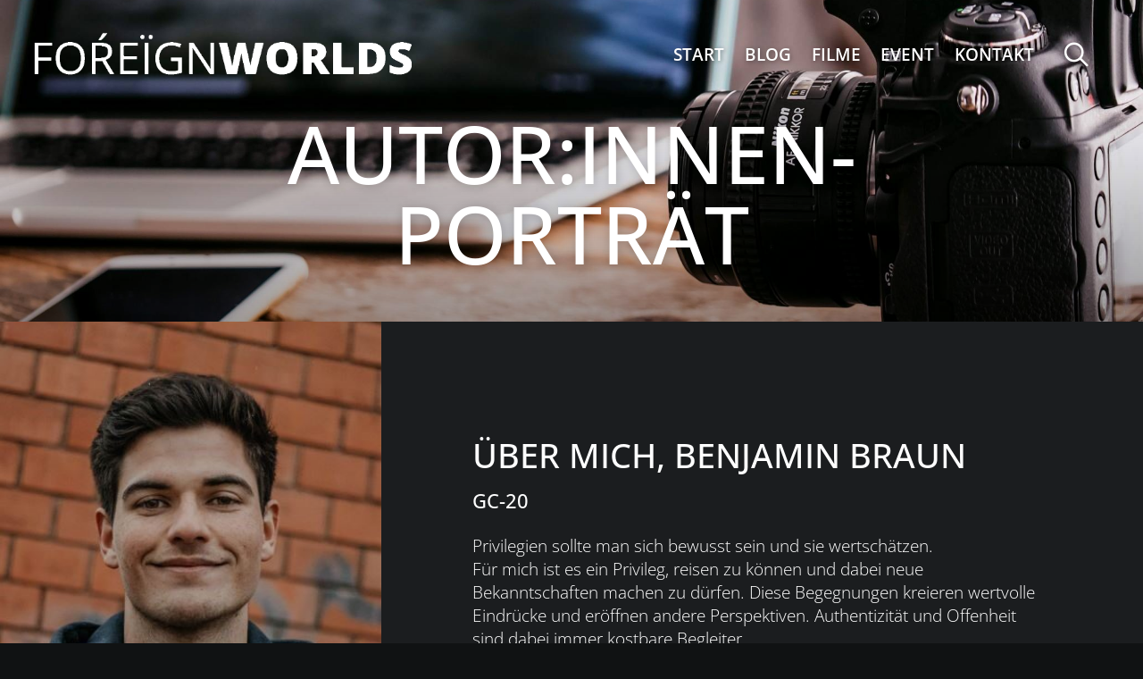

--- FILE ---
content_type: text/html; charset=UTF-8
request_url: https://foreignworlds.hs-mittweida.de/author/bbraun3/
body_size: 38777
content:
<!DOCTYPE html>
<html class="no-js" lang="de" prefix="og: https://ogp.me/ns#">
<head>
<meta charset="UTF-8">
<meta name="viewport" content="width=device-width, initial-scale=1.0">
<link rel="pingback" href="https://foreignworlds.hs-mittweida.de/xmlrpc.php">

<!-- Suchmaschinen-Optimierung durch Rank Math PRO - https://rankmath.com/ -->
<title>Benjamin Braun - FOREIGNWORLDS</title>
<meta name="robots" content="follow, index, max-snippet:-1, max-video-preview:-1, max-image-preview:large"/>
<link rel="canonical" href="https://foreignworlds.hs-mittweida.de/author/bbraun3/" />
<meta property="og:locale" content="de_DE" />
<meta property="og:type" content="profile" />
<meta property="og:title" content="Benjamin Braun - FOREIGNWORLDS" />
<meta property="og:url" content="https://foreignworlds.hs-mittweida.de/author/bbraun3/" />
<meta property="og:site_name" content="FOREIGNWORLDS - Hochschule Mittweida" />
<meta property="og:image" content="https://foreignworlds.hs-mittweida.de/wp-content/uploads/2023/02/Screenshot-Startseite-1024x576.jpg" />
<meta property="og:image:secure_url" content="https://foreignworlds.hs-mittweida.de/wp-content/uploads/2023/02/Screenshot-Startseite-1024x576.jpg" />
<meta property="og:image:width" content="1024" />
<meta property="og:image:height" content="576" />
<meta property="og:image:type" content="image/jpeg" />
<meta name="twitter:card" content="summary_large_image" />
<meta name="twitter:title" content="Benjamin Braun - FOREIGNWORLDS" />
<meta name="twitter:image" content="https://foreignworlds.hs-mittweida.de/wp-content/uploads/2023/02/Screenshot-Startseite-1024x576.jpg" />
<meta name="twitter:label1" content="Name" />
<meta name="twitter:data1" content="Benjamin Braun" />
<meta name="twitter:label2" content="Beiträge" />
<meta name="twitter:data2" content="1" />
<script type="application/ld+json" class="rank-math-schema">{"@context":"https://schema.org","@graph":[{"@type":"Organization","@id":"https://foreignworlds.hs-mittweida.de/#organization","name":"FOREIGNWORLDS - Hochschule Mittweida"},{"@type":"WebSite","@id":"https://foreignworlds.hs-mittweida.de/#website","url":"https://foreignworlds.hs-mittweida.de","name":"FOREIGNWORLDS - Hochschule Mittweida","publisher":{"@id":"https://foreignworlds.hs-mittweida.de/#organization"},"inLanguage":"de"},{"@type":"ProfilePage","@id":"https://foreignworlds.hs-mittweida.de/author/bbraun3/#webpage","url":"https://foreignworlds.hs-mittweida.de/author/bbraun3/","name":"Benjamin Braun - FOREIGNWORLDS","isPartOf":{"@id":"https://foreignworlds.hs-mittweida.de/#website"},"inLanguage":"de"},{"@type":"Person","@id":"https://foreignworlds.hs-mittweida.de/author/bbraun3/","name":"Benjamin Braun","url":"https://foreignworlds.hs-mittweida.de/author/bbraun3/","image":{"@type":"ImageObject","@id":"https://secure.gravatar.com/avatar/0592037e076120bafb4ef4854b0dbef8a570d3998f7640db90493596393cc12a?s=96&amp;d=https%3A%2F%2Fforeignworlds.hs-mittweida.de%2Fwp-content%2Fuploads%2FDefault-Avatar_foreignworlds.png&amp;r=g","url":"https://secure.gravatar.com/avatar/0592037e076120bafb4ef4854b0dbef8a570d3998f7640db90493596393cc12a?s=96&amp;d=https%3A%2F%2Fforeignworlds.hs-mittweida.de%2Fwp-content%2Fuploads%2FDefault-Avatar_foreignworlds.png&amp;r=g","caption":"Benjamin Braun","inLanguage":"de"},"worksFor":{"@id":"https://foreignworlds.hs-mittweida.de/#organization"},"mainEntityOfPage":{"@id":"https://foreignworlds.hs-mittweida.de/author/bbraun3/#webpage"}}]}</script>
<!-- /Rank Math WordPress SEO Plugin -->

<link rel="alternate" type="application/rss+xml" title="FOREIGNWORLDS &raquo; Feed" href="https://foreignworlds.hs-mittweida.de/feed/" />
<link rel="alternate" type="application/rss+xml" title="FOREIGNWORLDS &raquo; Kommentar-Feed" href="https://foreignworlds.hs-mittweida.de/comments/feed/" />
<meta property="og:site_name" content="FOREIGNWORLDS"><meta property="og:title" content="Er und Ich"><meta property="og:description" content="Ein Projekt des Studienganges Global Communication an der Hochschule Mittweida"><meta property="og:image" content="https://foreignworlds.hs-mittweida.de/wp-content/uploads/2023/02/Graue_Wolken_FW.png"><meta property="og:url" content="https://foreignworlds.hs-mittweida.de/er-und-ich/"><meta property="og:type" content="website"><style>[consent-id]:not(.rcb-content-blocker):not([consent-transaction-complete]):not([consent-visual-use-parent^="children:"]):not([consent-confirm]){opacity:0!important;}
.rcb-content-blocker+.rcb-content-blocker-children-fallback~*{display:none!important;}</style><link rel="preload" href="https://foreignworlds.hs-mittweida.de/wp-content/992fad7bb384bbd1d8e18b94bcbf7dee/dist/963094841.js?ver=975c5defe73b4b2fde03afbaa384a541" as="script" />
<link rel="preload" href="https://foreignworlds.hs-mittweida.de/wp-content/992fad7bb384bbd1d8e18b94bcbf7dee/dist/767245850.js?ver=64a64f3ab0d5ab261ad8ca6eebf70126" as="script" />
<link rel="preload" href="https://foreignworlds.hs-mittweida.de/wp-content/plugins/real-cookie-banner/public/lib/animate.css/animate.min.css?ver=4.1.1" as="style" />
<link rel="alternate" type="application/rss+xml" title="FOREIGNWORLDS &raquo; Feed für Beiträge von Benjamin Braun" href="https://foreignworlds.hs-mittweida.de/author/bbraun3/feed/" />
<script data-cfasync="false" type="text/javascript" defer src="https://foreignworlds.hs-mittweida.de/wp-content/992fad7bb384bbd1d8e18b94bcbf7dee/dist/963094841.js?ver=975c5defe73b4b2fde03afbaa384a541" id="real-cookie-banner-vendor-real-cookie-banner-banner-js"></script>
<script type="application/json" data-skip-lazy-load="js-extra" data-skip-moving="true" data-no-defer nitro-exclude data-alt-type="application/ld+json" data-dont-merge data-wpmeteor-nooptimize="true" data-cfasync="false" id="af746fe756c9ab21291f3bc23d0f008f01-js-extra">{"slug":"real-cookie-banner","textDomain":"real-cookie-banner","version":"5.2.10","restUrl":"https:\/\/foreignworlds.hs-mittweida.de\/wp-json\/real-cookie-banner\/v1\/","restNamespace":"real-cookie-banner\/v1","restPathObfuscateOffset":"08987e87aec3a213","restRoot":"https:\/\/foreignworlds.hs-mittweida.de\/wp-json\/","restQuery":{"_v":"5.2.10","_locale":"user"},"restNonce":"44f43e59ab","restRecreateNonceEndpoint":"https:\/\/foreignworlds.hs-mittweida.de\/wp-admin\/admin-ajax.php?action=rest-nonce","publicUrl":"https:\/\/foreignworlds.hs-mittweida.de\/wp-content\/plugins\/real-cookie-banner\/public\/","chunkFolder":"dist","chunksLanguageFolder":"https:\/\/foreignworlds.hs-mittweida.de\/wp-content\/languages\/mo-cache\/real-cookie-banner\/","chunks":{"chunk-config-tab-blocker.lite.js":["de_DE-83d48f038e1cf6148175589160cda67e","de_DE-e5c2f3318cd06f18a058318f5795a54b","de_DE-76129424d1eb6744d17357561a128725","de_DE-d3d8ada331df664d13fa407b77bc690b"],"chunk-config-tab-blocker.pro.js":["de_DE-ddf5ae983675e7b6eec2afc2d53654a2","de_DE-487d95eea292aab22c80aa3ae9be41f0","de_DE-ab0e642081d4d0d660276c9cebfe9f5d","de_DE-0f5f6074a855fa677e6086b82145bd50"],"chunk-config-tab-consent.lite.js":["de_DE-3823d7521a3fc2857511061e0d660408"],"chunk-config-tab-consent.pro.js":["de_DE-9cb9ecf8c1e8ce14036b5f3a5e19f098"],"chunk-config-tab-cookies.lite.js":["de_DE-1a51b37d0ef409906245c7ed80d76040","de_DE-e5c2f3318cd06f18a058318f5795a54b","de_DE-76129424d1eb6744d17357561a128725"],"chunk-config-tab-cookies.pro.js":["de_DE-572ee75deed92e7a74abba4b86604687","de_DE-487d95eea292aab22c80aa3ae9be41f0","de_DE-ab0e642081d4d0d660276c9cebfe9f5d"],"chunk-config-tab-dashboard.lite.js":["de_DE-f843c51245ecd2b389746275b3da66b6"],"chunk-config-tab-dashboard.pro.js":["de_DE-ae5ae8f925f0409361cfe395645ac077"],"chunk-config-tab-import.lite.js":["de_DE-66df94240f04843e5a208823e466a850"],"chunk-config-tab-import.pro.js":["de_DE-e5fee6b51986d4ff7a051d6f6a7b076a"],"chunk-config-tab-licensing.lite.js":["de_DE-e01f803e4093b19d6787901b9591b5a6"],"chunk-config-tab-licensing.pro.js":["de_DE-4918ea9704f47c2055904e4104d4ffba"],"chunk-config-tab-scanner.lite.js":["de_DE-b10b39f1099ef599835c729334e38429"],"chunk-config-tab-scanner.pro.js":["de_DE-752a1502ab4f0bebfa2ad50c68ef571f"],"chunk-config-tab-settings.lite.js":["de_DE-37978e0b06b4eb18b16164a2d9c93a2c"],"chunk-config-tab-settings.pro.js":["de_DE-e59d3dcc762e276255c8989fbd1f80e3"],"chunk-config-tab-tcf.lite.js":["de_DE-4f658bdbf0aa370053460bc9e3cd1f69","de_DE-e5c2f3318cd06f18a058318f5795a54b","de_DE-d3d8ada331df664d13fa407b77bc690b"],"chunk-config-tab-tcf.pro.js":["de_DE-e1e83d5b8a28f1f91f63b9de2a8b181a","de_DE-487d95eea292aab22c80aa3ae9be41f0","de_DE-0f5f6074a855fa677e6086b82145bd50"]},"others":{"customizeValuesBanner":"{\"layout\":{\"type\":\"banner\",\"maxHeightEnabled\":false,\"maxHeight\":740,\"dialogMaxWidth\":530,\"dialogPosition\":\"middleCenter\",\"dialogMargin\":[0,0,0,0],\"bannerPosition\":\"bottom\",\"bannerMaxWidth\":1200,\"dialogBorderRadius\":3,\"borderRadius\":0,\"animationIn\":\"slideInUp\",\"animationInDuration\":500,\"animationInOnlyMobile\":true,\"animationOut\":\"fadeOut\",\"animationOutDuration\":500,\"animationOutOnlyMobile\":true,\"overlay\":true,\"overlayBg\":\"#101213\",\"overlayBgAlpha\":0,\"overlayBlur\":2},\"decision\":{\"acceptAll\":\"button\",\"acceptEssentials\":\"button\",\"showCloseIcon\":true,\"acceptIndividual\":\"button\",\"buttonOrder\":\"all,essential,save,individual\",\"showGroups\":false,\"groupsFirstView\":false,\"saveButton\":\"always\"},\"design\":{\"bg\":\"#1b1d1f\",\"textAlign\":\"left\",\"linkTextDecoration\":\"underline\",\"borderWidth\":0,\"borderColor\":\"#ffffff\",\"fontSize\":13,\"fontColor\":\"#a5a5a5\",\"fontInheritFamily\":true,\"fontFamily\":\"Arial, Helvetica, sans-serif\",\"fontWeight\":\"normal\",\"boxShadowEnabled\":true,\"boxShadowOffsetX\":0,\"boxShadowOffsetY\":-15,\"boxShadowBlurRadius\":20,\"boxShadowSpreadRadius\":0,\"boxShadowColor\":\"#000000\",\"boxShadowColorAlpha\":75},\"headerDesign\":{\"inheritBg\":true,\"bg\":\"#f4f4f4\",\"inheritTextAlign\":true,\"textAlign\":\"center\",\"padding\":[5,0,5,0],\"logo\":\"https:\\\/\\\/foreignworlds.hs-mittweida.de\\\/wp-content\\\/uploads\\\/2023\\\/02\\\/FOREIGNWORLDS-Icon-Quadrat-Flaeche.png\",\"logoRetina\":\"https:\\\/\\\/foreignworlds.hs-mittweida.de\\\/wp-content\\\/uploads\\\/2023\\\/02\\\/FOREIGNWORLDS-Icon-Quadrat-Flaeche.png\",\"logoMaxHeight\":30,\"logoPosition\":\"left\",\"logoMargin\":[5,10,5,0],\"fontSize\":14,\"fontColor\":\"#a5a5a5\",\"fontInheritFamily\":true,\"fontFamily\":\"Arial, Helvetica, sans-serif\",\"fontWeight\":\"bold\",\"borderWidth\":1,\"borderColor\":\"#a5a5a5\",\"logoFitDim\":[30,30],\"logoRetinaFitDim\":[30,30]},\"bodyDesign\":{\"padding\":[5,5,0,5],\"descriptionInheritFontSize\":true,\"descriptionFontSize\":13,\"dottedGroupsInheritFontSize\":true,\"dottedGroupsFontSize\":13,\"dottedGroupsBulletColor\":\"#15779b\",\"teachingsInheritTextAlign\":true,\"teachingsTextAlign\":\"center\",\"teachingsSeparatorActive\":false,\"teachingsSeparatorWidth\":50,\"teachingsSeparatorHeight\":1,\"teachingsSeparatorColor\":\"#15779b\",\"teachingsInheritFontSize\":true,\"teachingsFontSize\":12,\"teachingsInheritFontColor\":true,\"teachingsFontColor\":\"#ffffff\",\"accordionMargin\":[10,0,5,0],\"accordionPadding\":[5,10,5,10],\"accordionArrowType\":\"outlined\",\"accordionArrowColor\":\"#15779b\",\"accordionBg\":\"#ffffff\",\"accordionActiveBg\":\"#f9f9f9\",\"accordionHoverBg\":\"#efefef\",\"accordionBorderWidth\":1,\"accordionBorderColor\":\"#efefef\",\"accordionTitleFontSize\":12,\"accordionTitleFontColor\":\"#2b2b2b\",\"accordionTitleFontWeight\":\"normal\",\"accordionDescriptionMargin\":[5,0,0,0],\"accordionDescriptionFontSize\":12,\"accordionDescriptionFontColor\":\"#757575\",\"accordionDescriptionFontWeight\":\"normal\",\"acceptAllOneRowLayout\":false,\"acceptAllPadding\":[5,5,5,5],\"acceptAllBg\":\"#1b1d1f\",\"acceptAllTextAlign\":\"center\",\"acceptAllFontSize\":14,\"acceptAllFontColor\":\"#a5a5a5\",\"acceptAllFontWeight\":\"normal\",\"acceptAllBorderWidth\":1,\"acceptAllBorderColor\":\"#a5a5a5\",\"acceptAllHoverBg\":\"#f7f7f7\",\"acceptAllHoverFontColor\":\"#101213\",\"acceptAllHoverBorderColor\":\"#a5a5a5\",\"acceptEssentialsUseAcceptAll\":true,\"acceptEssentialsButtonType\":\"\",\"acceptEssentialsPadding\":[10,10,10,10],\"acceptEssentialsBg\":\"#efefef\",\"acceptEssentialsTextAlign\":\"center\",\"acceptEssentialsFontSize\":18,\"acceptEssentialsFontColor\":\"#0a0a0a\",\"acceptEssentialsFontWeight\":\"normal\",\"acceptEssentialsBorderWidth\":0,\"acceptEssentialsBorderColor\":\"#000000\",\"acceptEssentialsHoverBg\":\"#e8e8e8\",\"acceptEssentialsHoverFontColor\":\"#000000\",\"acceptEssentialsHoverBorderColor\":\"#000000\",\"acceptIndividualPadding\":[5,5,5,5],\"acceptIndividualBg\":\"#1b1d1f\",\"acceptIndividualTextAlign\":\"center\",\"acceptIndividualFontSize\":14,\"acceptIndividualFontColor\":\"#a5a5a5\",\"acceptIndividualFontWeight\":\"normal\",\"acceptIndividualBorderWidth\":1,\"acceptIndividualBorderColor\":\"#a5a5a5\",\"acceptIndividualHoverBg\":\"#f7f7f7\",\"acceptIndividualHoverFontColor\":\"#101213\",\"acceptIndividualHoverBorderColor\":\"#101213\"},\"footerDesign\":{\"poweredByLink\":true,\"inheritBg\":true,\"bg\":\"#1b1d1f\",\"inheritTextAlign\":true,\"textAlign\":\"center\",\"padding\":[5,5,5,5],\"fontSize\":12,\"fontColor\":\"#a5a5a5\",\"fontInheritFamily\":true,\"fontFamily\":\"Arial, Helvetica, sans-serif\",\"fontWeight\":\"normal\",\"hoverFontColor\":\"#ffffff\",\"borderWidth\":0,\"borderColor\":\"#777777\",\"languageSwitcher\":\"flags\"},\"texts\":{\"headline\":\"Privatsph\\u00e4re-Einstellungen\",\"description\":\"<p>Wir verwenden Cookies und \\u00e4hnliche Technologien auf unserer Website und verarbeiten personenbezogene Daten (z.B. IP-Adresse), um z.B. Inhalte und Anzeigen zu personalisieren, Medien von Drittanbietern einzubinden oder Zugriffe auf unsere Website zu analysieren. Die Datenverarbeitung kann auch erst in Folge gesetzter Cookies stattfinden. Wir teilen diese Daten mit Dritten, die wir in den Privatsph\\u00e4re-Einstellungen benennen.<\\\/p>\\n<p>Die Datenverarbeitung kann mit Einwilligung oder auf Basis eines berechtigten Interesses erfolgen, dem Sie in den Privatsph\\u00e4re-Einstellungen widersprechen k\\u00f6nnen. Sie haben das Recht, nicht einzuwilligen und Ihre Einwilligung zu einem sp\\u00e4teren Zeitpunkt zu \\u00e4ndern oder zu widerrufen. Weitere Informationen zur Verwendung Ihrer Daten finden Sie in unserer {{privacyPolicy}}Datenschutzerkl\\u00e4rung (Seite \\u201eRechtliches\\u201c){{\\\/privacyPolicy}}.<\\\/p>\",\"acceptAll\":\"Alle akzeptieren\",\"acceptEssentials\":\"Weiter ohne Einwilligung\",\"acceptIndividual\":\"Privatsph\\u00e4re-Einstellungen individuell festlegen\",\"poweredBy\":\"2\",\"dataProcessingInUnsafeCountries\":\"Einige Services verarbeiten personenbezogene Daten in unsicheren Drittl\\u00e4ndern. Indem du in die Nutzung dieser Services einwilligst, erkl\\u00e4rst du dich auch mit der Verarbeitung deiner Daten in diesen unsicheren Drittl\\u00e4ndern gem\\u00e4\\u00df {{legalBasis}} einverstanden. Dies birgt das Risiko, dass deine Daten von Beh\\u00f6rden zu Kontroll- und \\u00dcberwachungszwecken verarbeitet werden, m\\u00f6glicherweise ohne die M\\u00f6glichkeit eines Rechtsbehelfs.\",\"ageNoticeBanner\":\"Du bist unter {{minAge}} Jahre alt? Dann kannst du nicht in optionale Services einwilligen. Du kannst deine Eltern oder Erziehungsberechtigten bitten, mit dir in diese Services einzuwilligen.\",\"ageNoticeBlocker\":\"Du bist unter {{minAge}} Jahre alt? Leider darfst du in diesen Service nicht selbst einwilligen, um diese Inhalte zu sehen. Bitte deine Eltern oder Erziehungsberechtigten, in den Service mit dir einzuwilligen!\",\"listServicesNotice\":\"<p>Wenn Sie alle Services akzeptieren, erlauben Sie, dass {{services}} geladen werden. Diese sind nach ihrem Zweck in Gruppen {{serviceGroups}} unterteilt (Zugeh\\u00f6rigkeit durch hochgestellte Zahlen gekennzeichnet).<\\\/p>\",\"listServicesLegitimateInterestNotice\":\"Au\\u00dferdem werden {{services}} auf der Grundlage eines berechtigten Interesses geladen.\",\"consentForwardingExternalHosts\":\"Deine Einwilligung gilt auch auf {{websites}}.\",\"blockerHeadline\":\"{{name}} aufgrund von Privatsph\\u00e4re-Einstellungen blockiert\",\"blockerLinkShowMissing\":\"Zeige alle Services, in die du noch einwilligen musst\",\"blockerLoadButton\":\"Alle Services zeigen, die noch Einwilligung erfordern\",\"blockerAcceptInfo\":\"<p>Wenn Sie die blockierten Inhalte laden, werden Ihre Datenschutzeinstellungen angepasst. Inhalte aus diesem Service werden in Zukunft nicht mehr blockiert.<\\\/p>\",\"stickyHistory\":\"Historie der Privatsph\\u00e4re-Einstellungen\",\"stickyRevoke\":\"Einwilligungen widerrufen\",\"stickyRevokeSuccessMessage\":\"Du hast die Einwilligung f\\u00fcr Services mit dessen Cookies und Verarbeitung personenbezogener Daten erfolgreich widerrufen. Die Seite wird jetzt neu geladen!\",\"stickyChange\":\"Privatsph\\u00e4re-Einstellungen \\u00e4ndern\"},\"individualLayout\":{\"inheritDialogMaxWidth\":false,\"dialogMaxWidth\":970,\"inheritBannerMaxWidth\":true,\"bannerMaxWidth\":200,\"descriptionTextAlign\":\"left\"},\"group\":{\"checkboxBg\":\"#303133\",\"checkboxBorderWidth\":0,\"checkboxBorderColor\":\"#d2d2d2\",\"checkboxActiveColor\":\"#a5a5a5\",\"checkboxActiveBg\":\"#101213\",\"checkboxActiveBorderColor\":\"#11607d\",\"groupInheritBg\":true,\"groupBg\":\"#f4f4f4\",\"groupPadding\":[5,5,5,5],\"groupSpacing\":6,\"groupBorderRadius\":0,\"groupBorderWidth\":1,\"groupBorderColor\":\"#a5a5a5\",\"headlineFontSize\":14,\"headlineFontWeight\":\"normal\",\"headlineFontColor\":\"#a5a5a5\",\"descriptionFontSize\":12,\"descriptionFontColor\":\"#a5a5a5\",\"linkColor\":\"#a5a5a5\",\"linkHoverColor\":\"#ffffff\",\"detailsHideLessRelevant\":true},\"saveButton\":{\"useAcceptAll\":true,\"type\":\"button\",\"padding\":[12,12,12,12],\"bg\":\"#ffffff\",\"textAlign\":\"center\",\"fontSize\":16,\"fontColor\":\"#0a0a0a\",\"fontWeight\":\"normal\",\"borderWidth\":1,\"borderColor\":\"#ffffff\",\"hoverBg\":\"#141618\",\"hoverFontColor\":\"#ffffff\",\"hoverBorderColor\":\"#ffffff\"},\"individualTexts\":{\"headline\":\"Individuelle Privatsph\\u00e4re-Einstellungen\",\"description\":\"Wir verwenden Cookies und \\u00e4hnliche Technologien auf unserer Website und verarbeiten personenbezogene Daten von dir (z.B. IP-Adresse), um z.B. Inhalte und Anzeigen zu personalisieren, Medien von Drittanbietern einzubinden oder Zugriffe auf unsere Website zu analysieren. Die Datenverarbeitung kann auch erst in Folge gesetzter Cookies stattfinden. Wir teilen diese Daten mit Dritten, die wir in den Privatsph\\u00e4re-Einstellungen benennen.<br \\\/><br \\\/>Die Datenverarbeitung kann mit deiner Einwilligung oder auf Basis eines berechtigten Interesses erfolgen, dem du in den Privatsph\\u00e4re-Einstellungen widersprechen kannst. Du hast das Recht, nicht einzuwilligen und deine Einwilligung zu einem sp\\u00e4teren Zeitpunkt zu \\u00e4ndern oder zu widerrufen. Weitere Informationen zur Verwendung deiner Daten findest du in unserer {{privacyPolicy}}Datenschutzerkl\\u00e4rung{{\\\/privacyPolicy}}.<br \\\/><br \\\/>Im Folgenden findest du eine \\u00dcbersicht \\u00fcber alle Services, die von dieser Website genutzt werden. Du kannst dir detaillierte Informationen zu jedem Service ansehen und ihm einzeln zustimmen oder von deinem Widerspruchsrecht Gebrauch machen.\",\"save\":\"Individuelle Auswahlen speichern\",\"showMore\":\"Service-Informationen anzeigen\",\"hideMore\":\"Service-Informationen ausblenden\",\"postamble\":\"\"},\"mobile\":{\"enabled\":true,\"maxHeight\":400,\"hideHeader\":false,\"alignment\":\"bottom\",\"scalePercent\":90,\"scalePercentVertical\":-50},\"sticky\":{\"enabled\":false,\"animationsEnabled\":true,\"alignment\":\"left\",\"bubbleBorderRadius\":50,\"icon\":\"fingerprint\",\"iconCustom\":\"\",\"iconCustomRetina\":\"\",\"iconSize\":30,\"iconColor\":\"#ffffff\",\"bubbleMargin\":[10,20,20,20],\"bubblePadding\":15,\"bubbleBg\":\"#15779b\",\"bubbleBorderWidth\":0,\"bubbleBorderColor\":\"#10556f\",\"boxShadowEnabled\":true,\"boxShadowOffsetX\":0,\"boxShadowOffsetY\":2,\"boxShadowBlurRadius\":5,\"boxShadowSpreadRadius\":1,\"boxShadowColor\":\"#105b77\",\"boxShadowColorAlpha\":40,\"bubbleHoverBg\":\"#ffffff\",\"bubbleHoverBorderColor\":\"#000000\",\"hoverIconColor\":\"#000000\",\"hoverIconCustom\":\"\",\"hoverIconCustomRetina\":\"\",\"menuFontSize\":16,\"menuBorderRadius\":5,\"menuItemSpacing\":10,\"menuItemPadding\":[5,10,5,10]},\"customCss\":{\"css\":\"\",\"antiAdBlocker\":\"y\"}}","isPro":false,"showProHints":false,"proUrl":"https:\/\/devowl.io\/de\/go\/real-cookie-banner?source=rcb-lite","showLiteNotice":true,"frontend":{"groups":"[{\"id\":12,\"name\":\"Essenziell\",\"slug\":\"essenziell\",\"description\":\"Essenzielle Services sind f\\u00fcr die grundlegende Funktionalit\\u00e4t der Website erforderlich. Sie enthalten nur technisch notwendige Services. Diesen Services kann nicht widersprochen werden.\",\"isEssential\":true,\"isDefault\":true,\"items\":[{\"id\":389,\"name\":\"Real Cookie Banner\",\"purpose\":\"Real Cookie Banner bittet Website-Besucher um die Einwilligung zum Setzen von Cookies und zur Verarbeitung personenbezogener Daten. Dazu wird jedem Website-Besucher eine UUID (pseudonyme Identifikation des Nutzers) zugewiesen, die bis zum Ablauf des Cookies zur Speicherung der Einwilligung g\\u00fcltig ist. Cookies werden dazu verwendet, um zu testen, ob Cookies gesetzt werden k\\u00f6nnen, um Referenz auf die dokumentierte Einwilligung zu speichern, um zu speichern, in welche Services aus welchen Service-Gruppen der Besucher eingewilligt hat, und, falls Einwilligung nach dem Transparency & Consent Framework (TCF) eingeholt werden, um die Einwilligungen in TCF Partner, Zwecke, besondere Zwecke, Funktionen und besondere Funktionen zu speichern. Im Rahmen der Darlegungspflicht nach DSGVO wird die erhobene Einwilligung vollumf\\u00e4nglich dokumentiert. Dazu z\\u00e4hlt neben den Services und Service-Gruppen, in welche der Besucher eingewilligt hat, und falls Einwilligung nach dem TCF Standard eingeholt werden, in welche TCF Partner, Zwecke und Funktionen der Besucher eingewilligt hat, alle Einstellungen des Cookie Banners zum Zeitpunkt der Einwilligung als auch die technischen Umst\\u00e4nde (z.B. Gr\\u00f6\\u00dfe des Sichtbereichs bei der Einwilligung) und die Nutzerinteraktionen (z.B. Klick auf Buttons), die zur Einwilligung gef\\u00fchrt haben. Die Einwilligung wird pro Sprache einmal erhoben.\",\"providerContact\":{\"phone\":\"\",\"email\":\"\",\"link\":\"\"},\"isProviderCurrentWebsite\":true,\"provider\":\"WORKSPACE\",\"uniqueName\":\"real-cookie-banner\",\"isEmbeddingOnlyExternalResources\":false,\"legalBasis\":\"legal-requirement\",\"dataProcessingInCountries\":[],\"dataProcessingInCountriesSpecialTreatments\":[],\"technicalDefinitions\":[{\"type\":\"http\",\"name\":\"real_cookie_banner*\",\"host\":\".hs-mittweida.de\",\"duration\":365,\"durationUnit\":\"d\",\"isSessionDuration\":false,\"purpose\":\"Eindeutiger Identifikator f\\u00fcr die Einwilligung, aber nicht f\\u00fcr den Website-Besucher. Revisionshash f\\u00fcr die Einstellungen des Cookie-Banners (Texte, Farben, Funktionen, Servicegruppen, Dienste, Content Blocker usw.). IDs f\\u00fcr eingewilligte Services und Service-Gruppen.\"},{\"type\":\"http\",\"name\":\"real_cookie_banner*-tcf\",\"host\":\".hs-mittweida.de\",\"duration\":365,\"durationUnit\":\"d\",\"isSessionDuration\":false,\"purpose\":\"Im Rahmen von TCF gesammelte Einwilligungen, die im TC-String-Format gespeichert werden, einschlie\\u00dflich TCF-Vendoren, -Zwecke, -Sonderzwecke, -Funktionen und -Sonderfunktionen.\"},{\"type\":\"http\",\"name\":\"real_cookie_banner*-gcm\",\"host\":\".hs-mittweida.de\",\"duration\":365,\"durationUnit\":\"d\",\"isSessionDuration\":false,\"purpose\":\"Die im Google Consent Mode gesammelten Einwilligungen in die verschiedenen Einwilligungstypen (Zwecke) werden f\\u00fcr alle mit dem Google Consent Mode kompatiblen Services gespeichert.\"},{\"type\":\"http\",\"name\":\"real_cookie_banner-test\",\"host\":\".hs-mittweida.de\",\"duration\":365,\"durationUnit\":\"d\",\"isSessionDuration\":false,\"purpose\":\"Cookie, der gesetzt wurde, um die Funktionalit\\u00e4t von HTTP-Cookies zu testen. Wird sofort nach dem Test gel\\u00f6scht.\"},{\"type\":\"local\",\"name\":\"real_cookie_banner*\",\"host\":\"https:\\\/\\\/foreignworlds.hs-mittweida.de\",\"duration\":1,\"durationUnit\":\"d\",\"isSessionDuration\":false,\"purpose\":\"Eindeutiger Identifikator f\\u00fcr die Einwilligung, aber nicht f\\u00fcr den Website-Besucher. Revisionshash f\\u00fcr die Einstellungen des Cookie-Banners (Texte, Farben, Funktionen, Service-Gruppen, Services, Content Blocker usw.). IDs f\\u00fcr eingewilligte Services und Service-Gruppen. Wird nur solange gespeichert, bis die Einwilligung auf dem Website-Server dokumentiert ist.\"},{\"type\":\"local\",\"name\":\"real_cookie_banner*-tcf\",\"host\":\"https:\\\/\\\/foreignworlds.hs-mittweida.de\",\"duration\":1,\"durationUnit\":\"d\",\"isSessionDuration\":false,\"purpose\":\"Im Rahmen von TCF gesammelte Einwilligungen werden im TC-String-Format gespeichert, einschlie\\u00dflich TCF Vendoren, Zwecke, besondere Zwecke, Funktionen und besondere Funktionen. Wird nur solange gespeichert, bis die Einwilligung auf dem Website-Server dokumentiert ist.\"},{\"type\":\"local\",\"name\":\"real_cookie_banner*-gcm\",\"host\":\"https:\\\/\\\/foreignworlds.hs-mittweida.de\",\"duration\":1,\"durationUnit\":\"d\",\"isSessionDuration\":false,\"purpose\":\"Im Rahmen des Google Consent Mode erfasste Einwilligungen werden f\\u00fcr alle mit dem Google Consent Mode kompatiblen Services in Einwilligungstypen (Zwecke) gespeichert. Wird nur solange gespeichert, bis die Einwilligung auf dem Website-Server dokumentiert ist.\"},{\"type\":\"local\",\"name\":\"real_cookie_banner-consent-queue*\",\"host\":\"https:\\\/\\\/foreignworlds.hs-mittweida.de\",\"duration\":1,\"durationUnit\":\"d\",\"isSessionDuration\":false,\"purpose\":\"Lokale Zwischenspeicherung (Caching) der Auswahl im Cookie-Banner, bis der Server die Einwilligung dokumentiert; Dokumentation periodisch oder bei Seitenwechseln versucht, wenn der Server nicht verf\\u00fcgbar oder \\u00fcberlastet ist.\"}],\"codeDynamics\":[],\"providerPrivacyPolicyUrl\":\"https:\\\/\\\/foreignworlds.hs-mittweida.de\\\/policies\\\/\",\"providerLegalNoticeUrl\":\"\",\"tagManagerOptInEventName\":\"\",\"tagManagerOptOutEventName\":\"\",\"googleConsentModeConsentTypes\":[],\"executePriority\":10,\"codeOptIn\":\"\",\"executeCodeOptInWhenNoTagManagerConsentIsGiven\":false,\"codeOptOut\":\"\",\"executeCodeOptOutWhenNoTagManagerConsentIsGiven\":false,\"deleteTechnicalDefinitionsAfterOptOut\":false,\"codeOnPageLoad\":\"\",\"presetId\":\"real-cookie-banner\"}]},{\"id\":13,\"name\":\"Funktional\",\"slug\":\"funktional\",\"description\":\"Funktionale Services sind notwendig, um \\u00fcber die wesentliche Funktionalit\\u00e4t der Website hinausgehende Features wie h\\u00fcbschere Schriftarten, Videowiedergabe oder interaktive Web 2.0-Features bereitzustellen. Inhalte von z.B. Video- und Social Media-Plattformen sind standardm\\u00e4\\u00dfig gesperrt und k\\u00f6nnen zugestimmt werden. Wenn dem Service zugestimmt wird, werden diese Inhalte automatisch ohne weitere manuelle Einwilligung geladen.\",\"isEssential\":false,\"isDefault\":true,\"items\":[{\"id\":1045,\"name\":\"Font Awesome\",\"purpose\":\"Font Awesome ist ein Service, der benutzerdefinierte Icon-Schriften, die nicht auf dem Client-Ger\\u00e4t des Nutzers installiert sind, herunterl\\u00e4dt und in die Website einbettet. Auf dem Client-Ger\\u00e4t des Nutzers werden keine Cookies im technischen Sinne gesetzt, aber es werden technische und pers\\u00f6nliche Daten (wie z.B. die IP-Adresse) vom Client an den Server des Dienstanbieters \\u00fcbertragen, um die Nutzung des Services zu erm\\u00f6glichen.\",\"providerContact\":{\"phone\":\"\",\"email\":\"\",\"link\":\"\"},\"isProviderCurrentWebsite\":false,\"provider\":\"Fonticons, Inc.\",\"uniqueName\":\"font-awesome\",\"isEmbeddingOnlyExternalResources\":true,\"legalBasis\":\"consent\",\"dataProcessingInCountries\":[\"US\"],\"dataProcessingInCountriesSpecialTreatments\":[],\"technicalDefinitions\":[{\"type\":\"http\",\"name\":\"\",\"host\":\"\",\"duration\":0,\"durationUnit\":\"y\",\"isSessionDuration\":false,\"purpose\":\"\"}],\"codeDynamics\":[],\"providerPrivacyPolicyUrl\":\"https:\\\/\\\/fontawesome.com\\\/privacy\",\"providerLegalNoticeUrl\":\"\",\"tagManagerOptInEventName\":\"\",\"tagManagerOptOutEventName\":\"\",\"googleConsentModeConsentTypes\":[],\"executePriority\":10,\"codeOptIn\":\"\",\"executeCodeOptInWhenNoTagManagerConsentIsGiven\":false,\"codeOptOut\":\"\",\"executeCodeOptOutWhenNoTagManagerConsentIsGiven\":false,\"deleteTechnicalDefinitionsAfterOptOut\":false,\"codeOnPageLoad\":\"\",\"presetId\":\"font-awesome\"},{\"id\":520,\"name\":\"Google Maps\",\"purpose\":\"Google Maps zeigt Karten auf der Website als Iframe oder \\u00fcber JavaScript direkt eingebettet als Teil der Website an. Auf dem Client-Ger\\u00e4t des Nutzers werden keine Cookies im technischen Sinne gesetzt, aber es werden technische und pers\\u00f6nliche Daten wie z.B. die IP-Adresse vom Client an den Server des Diensteanbieters \\u00fcbertragen, um die Nutzung des Dienstes zu erm\\u00f6glichen.\",\"providerContact\":{\"phone\":\"\",\"email\":\"\",\"link\":\"\"},\"isProviderCurrentWebsite\":false,\"provider\":\"Google Ireland Limited\",\"uniqueName\":\"google-maps\",\"isEmbeddingOnlyExternalResources\":false,\"legalBasis\":\"consent\",\"dataProcessingInCountries\":[],\"dataProcessingInCountriesSpecialTreatments\":[],\"technicalDefinitions\":[{\"type\":\"http\",\"name\":\"NID\",\"host\":\".google.com\",\"duration\":6,\"durationUnit\":\"mo\",\"isSessionDuration\":false,\"purpose\":\"\"}],\"codeDynamics\":[],\"providerPrivacyPolicyUrl\":\"https:\\\/\\\/policies.google.com\\\/privacy\",\"providerLegalNoticeUrl\":\"\",\"tagManagerOptInEventName\":\"\",\"tagManagerOptOutEventName\":\"\",\"googleConsentModeConsentTypes\":[],\"executePriority\":10,\"codeOptIn\":\"\",\"executeCodeOptInWhenNoTagManagerConsentIsGiven\":false,\"codeOptOut\":\"\",\"executeCodeOptOutWhenNoTagManagerConsentIsGiven\":false,\"deleteTechnicalDefinitionsAfterOptOut\":false,\"codeOnPageLoad\":\"\",\"presetId\":\"\"},{\"id\":402,\"name\":\"Google Translate\",\"purpose\":\"Google Translate ist ein Dienst der Websites automatisch in eine andere Sprache \\u00fcbersetzen kann. Cookies werden verwendet, um die Sprache zu speichern, in welche die Website \\u00fcbersetzt werden soll, und um das Nutzerverhalten auf der Website zu erfassen. Diese Daten k\\u00f6nnen mit den Daten von Nutzern verkn\\u00fcpft werden, die auf google.com mit ihren Google-Konten oder einer lokalisierten Version von Google angemeldet sind.\",\"providerContact\":{\"phone\":\"\",\"email\":\"\",\"link\":\"\"},\"isProviderCurrentWebsite\":false,\"provider\":\"Google Ireland Limited\",\"uniqueName\":\"google-translate\",\"isEmbeddingOnlyExternalResources\":false,\"legalBasis\":\"consent\",\"dataProcessingInCountries\":[],\"dataProcessingInCountriesSpecialTreatments\":[],\"technicalDefinitions\":[{\"type\":\"http\",\"name\":\"googtrans\",\"host\":\"foreignworlds.hs-mittweida.de\",\"duration\":0,\"durationUnit\":\"y\",\"isSessionDuration\":true,\"purpose\":\"\"},{\"type\":\"http\",\"name\":\"googletrans\",\"host\":\"foreignworlds.hs-mittweida.de\",\"duration\":0,\"durationUnit\":\"y\",\"isSessionDuration\":true,\"purpose\":\"\"},{\"type\":\"http\",\"name\":\"SIDCC\",\"host\":\".google.com\",\"duration\":6,\"durationUnit\":\"mo\",\"isSessionDuration\":false,\"purpose\":\"\"},{\"type\":\"http\",\"name\":\"APISID\",\"host\":\".google.com\",\"duration\":6,\"durationUnit\":\"mo\",\"isSessionDuration\":false,\"purpose\":\"\"},{\"type\":\"http\",\"name\":\"HSID\",\"host\":\".google.com\",\"duration\":6,\"durationUnit\":\"mo\",\"isSessionDuration\":false,\"purpose\":\"\"},{\"type\":\"http\",\"name\":\"SID\",\"host\":\".google.com\",\"duration\":6,\"durationUnit\":\"mo\",\"isSessionDuration\":false,\"purpose\":\"\"},{\"type\":\"http\",\"name\":\"SEARCH_SAMESITE\",\"host\":\".google.com\",\"duration\":6,\"durationUnit\":\"mo\",\"isSessionDuration\":false,\"purpose\":\"\"}],\"codeDynamics\":[],\"providerPrivacyPolicyUrl\":\"https:\\\/\\\/policies.google.com\\\/privacy\",\"providerLegalNoticeUrl\":\"\",\"tagManagerOptInEventName\":\"\",\"tagManagerOptOutEventName\":\"\",\"googleConsentModeConsentTypes\":[],\"executePriority\":10,\"codeOptIn\":\"base64-encoded:CQ==\",\"executeCodeOptInWhenNoTagManagerConsentIsGiven\":false,\"codeOptOut\":\"\",\"executeCodeOptOutWhenNoTagManagerConsentIsGiven\":false,\"deleteTechnicalDefinitionsAfterOptOut\":false,\"codeOnPageLoad\":\"\",\"presetId\":\"\"},{\"id\":393,\"name\":\"Emojis\",\"purpose\":\"WordPress Emoji ist ein Emoji-Set, das von wordpress.org geladen wird. Es werden keine Cookies im technischen Sinne auf dem Client des Nutzers gesetzt, jedoch werden technische und personenbezogene Daten wie die IP-Adresse vom Client an den Server des Dienstanbieters \\u00fcbertragen, um die Nutzung des Dienstes zu erm\\u00f6glichen.\",\"providerContact\":{\"phone\":\"\",\"email\":\"\",\"link\":\"\"},\"isProviderCurrentWebsite\":false,\"provider\":\"WordPress.org\",\"uniqueName\":\"wordpress-emojis\",\"isEmbeddingOnlyExternalResources\":true,\"legalBasis\":\"consent\",\"dataProcessingInCountries\":[\"US\"],\"dataProcessingInCountriesSpecialTreatments\":[],\"technicalDefinitions\":[{\"type\":\"http\",\"name\":\"\",\"host\":\"\",\"duration\":0,\"durationUnit\":\"y\",\"isSessionDuration\":false,\"purpose\":\"\"}],\"codeDynamics\":[],\"providerPrivacyPolicyUrl\":\"https:\\\/\\\/de.wordpress.org\\\/about\\\/privacy\\\/\",\"providerLegalNoticeUrl\":\"\",\"tagManagerOptInEventName\":\"\",\"tagManagerOptOutEventName\":\"\",\"googleConsentModeConsentTypes\":[],\"executePriority\":10,\"codeOptIn\":\"\",\"executeCodeOptInWhenNoTagManagerConsentIsGiven\":false,\"codeOptOut\":\"\",\"executeCodeOptOutWhenNoTagManagerConsentIsGiven\":false,\"deleteTechnicalDefinitionsAfterOptOut\":false,\"codeOnPageLoad\":\"\",\"presetId\":\"wordpress-emojis\"},{\"id\":391,\"name\":\"YouTube\",\"purpose\":\"YouTube erm\\u00f6glicht die direkte Einbettung von auf youtube.com ver\\u00f6ffentlichten Inhalten in Websites. Die Cookies werden verwendet, um besuchte Websites und detaillierte Statistiken \\u00fcber das Nutzerverhalten zu sammeln. Diese Daten k\\u00f6nnen mit den Daten der auf youtube.com und google.com angemeldeten Nutzer verkn\\u00fcpft werden.\",\"providerContact\":{\"phone\":\"\",\"email\":\"\",\"link\":\"\"},\"isProviderCurrentWebsite\":false,\"provider\":\"Google Ireland Limited\",\"uniqueName\":\"youtube\",\"isEmbeddingOnlyExternalResources\":false,\"legalBasis\":\"consent\",\"dataProcessingInCountries\":[\"US\"],\"dataProcessingInCountriesSpecialTreatments\":[],\"technicalDefinitions\":[{\"type\":\"http\",\"name\":\"SIDCC\",\"host\":\".youtube.com\",\"duration\":1,\"durationUnit\":\"y\",\"isSessionDuration\":false,\"purpose\":\"\"},{\"type\":\"http\",\"name\":\"__Secure-3PAPISID\",\"host\":\".youtube.com\",\"duration\":2,\"durationUnit\":\"y\",\"isSessionDuration\":false,\"purpose\":\"\"},{\"type\":\"http\",\"name\":\"__Secure-APISID\",\"host\":\".youtube.com\",\"duration\":1,\"durationUnit\":\"mo\",\"isSessionDuration\":false,\"purpose\":\"\"},{\"type\":\"http\",\"name\":\"SAPISID\",\"host\":\".youtube.com\",\"duration\":2,\"durationUnit\":\"y\",\"isSessionDuration\":false,\"purpose\":\"\"},{\"type\":\"http\",\"name\":\"SSID\",\"host\":\".youtube.com\",\"duration\":2,\"durationUnit\":\"y\",\"isSessionDuration\":false,\"purpose\":\"\"},{\"type\":\"http\",\"name\":\"1P_JAR\",\"host\":\".youtube.com\",\"duration\":1,\"durationUnit\":\"mo\",\"isSessionDuration\":false,\"purpose\":\"\"},{\"type\":\"http\",\"name\":\"SEARCH_SAMESITE\",\"host\":\".youtube.com\",\"duration\":6,\"durationUnit\":\"mo\",\"isSessionDuration\":false,\"purpose\":\"\"},{\"type\":\"http\",\"name\":\"YSC\",\"host\":\".youtube.com\",\"duration\":0,\"durationUnit\":\"y\",\"isSessionDuration\":true,\"purpose\":\"\"},{\"type\":\"http\",\"name\":\"LOGIN_INFO\",\"host\":\".youtube.com\",\"duration\":2,\"durationUnit\":\"y\",\"isSessionDuration\":false,\"purpose\":\"\"},{\"type\":\"http\",\"name\":\"HSID\",\"host\":\".youtube.com\",\"duration\":2,\"durationUnit\":\"y\",\"isSessionDuration\":false,\"purpose\":\"\"},{\"type\":\"http\",\"name\":\"VISITOR_INFO1_LIVE\",\"host\":\".youtube.com\",\"duration\":6,\"durationUnit\":\"mo\",\"isSessionDuration\":false,\"purpose\":\"\"},{\"type\":\"http\",\"name\":\"CONSENT\",\"host\":\".youtube.com\",\"duration\":18,\"durationUnit\":\"y\",\"isSessionDuration\":false,\"purpose\":\"\"},{\"type\":\"http\",\"name\":\"__Secure-SSID\",\"host\":\".youtube.com\",\"duration\":1,\"durationUnit\":\"mo\",\"isSessionDuration\":false,\"purpose\":\"\"},{\"type\":\"http\",\"name\":\"__Secure-HSID\",\"host\":\".youtube.com\",\"duration\":1,\"durationUnit\":\"mo\",\"isSessionDuration\":false,\"purpose\":\"\"},{\"type\":\"http\",\"name\":\"APISID\",\"host\":\".youtube.com\",\"duration\":2,\"durationUnit\":\"y\",\"isSessionDuration\":false,\"purpose\":\"\"},{\"type\":\"http\",\"name\":\"__Secure-3PSID\",\"host\":\".youtube.com\",\"duration\":2,\"durationUnit\":\"y\",\"isSessionDuration\":false,\"purpose\":\"\"},{\"type\":\"http\",\"name\":\"PREF\",\"host\":\".youtube.com\",\"duration\":8,\"durationUnit\":\"mo\",\"isSessionDuration\":false,\"purpose\":\"\"},{\"type\":\"http\",\"name\":\"SID\",\"host\":\".youtube.com\",\"duration\":2,\"durationUnit\":\"y\",\"isSessionDuration\":false,\"purpose\":\"\"},{\"type\":\"http\",\"name\":\"s_gl\",\"host\":\".youtube.com\",\"duration\":0,\"durationUnit\":\"y\",\"isSessionDuration\":true,\"purpose\":\"\"},{\"type\":\"http\",\"name\":\"SIDCC\",\"host\":\".google.com\",\"duration\":1,\"durationUnit\":\"y\",\"isSessionDuration\":false,\"purpose\":\"\"},{\"type\":\"http\",\"name\":\"__Secure-3PAPISID\",\"host\":\".google.com\",\"duration\":2,\"durationUnit\":\"y\",\"isSessionDuration\":false,\"purpose\":\"\"},{\"type\":\"http\",\"name\":\"SAPISID\",\"host\":\".google.com\",\"duration\":2,\"durationUnit\":\"y\",\"isSessionDuration\":false,\"purpose\":\"\"},{\"type\":\"http\",\"name\":\"APISID\",\"host\":\".google.com\",\"duration\":2,\"durationUnit\":\"y\",\"isSessionDuration\":false,\"purpose\":\"\"},{\"type\":\"http\",\"name\":\"SSID\",\"host\":\".google.com\",\"duration\":2,\"durationUnit\":\"y\",\"isSessionDuration\":false,\"purpose\":\"\"},{\"type\":\"http\",\"name\":\"HSID\",\"host\":\".google.com\",\"duration\":2,\"durationUnit\":\"y\",\"isSessionDuration\":false,\"purpose\":\"\"},{\"type\":\"http\",\"name\":\"__Secure-3PSID\",\"host\":\".google.com\",\"duration\":2,\"durationUnit\":\"y\",\"isSessionDuration\":false,\"purpose\":\"\"},{\"type\":\"http\",\"name\":\"SID\",\"host\":\".google.com\",\"duration\":2,\"durationUnit\":\"y\",\"isSessionDuration\":false,\"purpose\":\"\"},{\"type\":\"http\",\"name\":\"CONSENT\",\"host\":\".google.com\",\"duration\":18,\"durationUnit\":\"y\",\"isSessionDuration\":false,\"purpose\":\"\"},{\"type\":\"http\",\"name\":\"NID\",\"host\":\".google.com\",\"duration\":6,\"durationUnit\":\"mo\",\"isSessionDuration\":false,\"purpose\":\"\"},{\"type\":\"http\",\"name\":\"1P_JAR\",\"host\":\".google.com\",\"duration\":1,\"durationUnit\":\"mo\",\"isSessionDuration\":false,\"purpose\":\"\"},{\"type\":\"http\",\"name\":\"DV\",\"host\":\"www.google.com\",\"duration\":1,\"durationUnit\":\"m\",\"isSessionDuration\":false,\"purpose\":\"\"}],\"codeDynamics\":[],\"providerPrivacyPolicyUrl\":\"https:\\\/\\\/policies.google.com\\\/privacy\",\"providerLegalNoticeUrl\":\"\",\"tagManagerOptInEventName\":\"\",\"tagManagerOptOutEventName\":\"\",\"googleConsentModeConsentTypes\":[],\"executePriority\":10,\"codeOptIn\":\"\",\"executeCodeOptInWhenNoTagManagerConsentIsGiven\":false,\"codeOptOut\":\"\",\"executeCodeOptOutWhenNoTagManagerConsentIsGiven\":false,\"deleteTechnicalDefinitionsAfterOptOut\":false,\"codeOnPageLoad\":\"\",\"presetId\":\"youtube\"},{\"id\":390,\"name\":\"Kommentare\",\"purpose\":\"WordPress als Content Management System bietet die M\\u00f6glichkeit, Kommentare unter Blog-Beitr\\u00e4gen und \\u00e4hnlichen Inhalten zu schreiben. Das Cookie speichert den Namen, die E-Mail-Adresse und die Website eines Kommentators, um sie wieder anzuzeigen, wenn der Kommentator einen weiteren Kommentar auf dieser Website schreiben m\\u00f6chte.\",\"providerContact\":{\"phone\":\"\",\"email\":\"\",\"link\":\"\"},\"isProviderCurrentWebsite\":true,\"provider\":\"WORKSPACE\",\"uniqueName\":\"wordpress-comments\",\"isEmbeddingOnlyExternalResources\":false,\"legalBasis\":\"consent\",\"dataProcessingInCountries\":[],\"dataProcessingInCountriesSpecialTreatments\":[],\"technicalDefinitions\":[{\"type\":\"http\",\"name\":\"comment_author_*\",\"host\":\"foreignworlds.hs-mittweida.de\",\"duration\":1,\"durationUnit\":\"y\",\"isSessionDuration\":false,\"purpose\":\"\"},{\"type\":\"http\",\"name\":\"comment_author_email_*\",\"host\":\"foreignworlds.hs-mittweida.de\",\"duration\":1,\"durationUnit\":\"y\",\"isSessionDuration\":false,\"purpose\":\"\"},{\"type\":\"http\",\"name\":\"comment_author_url_*\",\"host\":\"foreignworlds.hs-mittweida.de\",\"duration\":1,\"durationUnit\":\"y\",\"isSessionDuration\":false,\"purpose\":\"\"}],\"codeDynamics\":[],\"providerPrivacyPolicyUrl\":\"https:\\\/\\\/foreignworlds.hs-mittweida.de\\\/policies\\\/\",\"providerLegalNoticeUrl\":\"\",\"tagManagerOptInEventName\":\"\",\"tagManagerOptOutEventName\":\"\",\"googleConsentModeConsentTypes\":[],\"executePriority\":10,\"codeOptIn\":\"base64-encoded:[base64]\",\"executeCodeOptInWhenNoTagManagerConsentIsGiven\":false,\"codeOptOut\":\"\",\"executeCodeOptOutWhenNoTagManagerConsentIsGiven\":false,\"deleteTechnicalDefinitionsAfterOptOut\":false,\"codeOnPageLoad\":\"\",\"presetId\":\"wordpress-comments\"}]}]","links":[{"id":5805,"label":"Datenschutzerkl\u00e4rung","pageType":"privacyPolicy","isExternalUrl":false,"pageId":361,"url":"https:\/\/foreignworlds.hs-mittweida.de\/policies\/","hideCookieBanner":true,"isTargetBlank":true},{"id":5806,"label":"Impressum","pageType":"legalNotice","isExternalUrl":false,"pageId":361,"url":"https:\/\/foreignworlds.hs-mittweida.de\/policies\/","hideCookieBanner":true,"isTargetBlank":true}],"websiteOperator":{"address":"","country":"","contactEmail":"base64-encoded:Y3JlYXRpdmVsYWJfaHNtd0BvdXRsb29rLmNvbQ==","contactPhone":"","contactFormUrl":false},"blocker":[{"id":1046,"name":"Font Awesome","description":"","rules":["*use.fontawesome.com*","*kit.fontawesome.com*","*bootstrapcdn.com\/font-awesome\/*","*cdnjs.cloudflare.com*font-awesome*","*jsdelivr.net*font-awesome*","*unpkg.com*font-awesome*"],"criteria":"services","tcfVendors":[],"tcfPurposes":[1],"services":[1045],"isVisual":false,"visualType":"default","visualMediaThumbnail":"0","visualContentType":"","isVisualDarkMode":false,"visualBlur":0,"visualDownloadThumbnail":false,"visualHeroButtonText":"","shouldForceToShowVisual":false,"presetId":"font-awesome","visualThumbnail":null},{"id":521,"name":"Google Maps","description":"","rules":["*google.com\/maps*"],"criteria":"services","tcfVendors":[],"tcfPurposes":[1],"services":[520],"isVisual":true,"visualType":"default","visualMediaThumbnail":"0","visualContentType":"","isVisualDarkMode":false,"visualBlur":0,"visualDownloadThumbnail":false,"visualHeroButtonText":"","shouldForceToShowVisual":false,"presetId":"","visualThumbnail":null},{"id":403,"name":"Google Translate","description":"","rules":["prisna-gwt-align-left","*translate.google.com*"],"criteria":"services","tcfVendors":[],"tcfPurposes":[1],"services":[402],"isVisual":true,"visualType":"default","visualMediaThumbnail":"0","visualContentType":"","isVisualDarkMode":false,"visualBlur":0,"visualDownloadThumbnail":false,"visualHeroButtonText":"","shouldForceToShowVisual":false,"presetId":"","visualThumbnail":null},{"id":394,"name":"WordPress Emojis","description":"","rules":["*s.w.org\/images\/core\/emoji*","window._wpemojiSettings","link[href=\"\/\/s.w.org\"]"],"criteria":"services","tcfVendors":[],"tcfPurposes":[1],"services":[393],"isVisual":false,"visualType":"default","visualMediaThumbnail":"0","visualContentType":"","isVisualDarkMode":false,"visualBlur":0,"visualDownloadThumbnail":false,"visualHeroButtonText":"","shouldForceToShowVisual":false,"presetId":"wordpress-emojis","visualThumbnail":null},{"id":392,"name":"YouTube","description":"","rules":["*youtube.com*","*youtu.be*","*youtube-nocookie.com*","*ytimg.com*","*apis.google.com\/js\/platform.js*","div[class*=\"g-ytsubscribe\"]","*youtube.com\/subscribe_embed*","div[data-settings*=\"youtube_url\"]","script[id=\"uael-video-subscribe-js\"]","div[class*=\"elementor-widget-premium-addon-video-box\"][data-settings*=\"youtube\"]","div[class*=\"td_wrapper_playlist_player_youtube\"]","*wp-content\/plugins\/wp-youtube-lyte\/lyte\/lyte-min.js*","*wp-content\/plugins\/youtube-embed-plus\/scripts\/*","*wp-content\/plugins\/youtube-embed-plus-pro\/scripts\/*","div[id^=\"epyt_gallery\"]","div[class*=\"tcb-yt-bg\"]","a[href*=\"youtube.com\"][rel=\"wp-video-lightbox\"]","lite-youtube[videoid]","a[href*=\"youtube.com\"][class*=\"awb-lightbox\"]","div[data-elementor-lightbox*=\"youtube.com\"]","div[class*=\"w-video\"][onclick*=\"youtube.com\"]"],"criteria":"services","tcfVendors":[],"tcfPurposes":[],"services":[391],"isVisual":true,"visualType":"default","visualMediaThumbnail":"0","visualContentType":"","isVisualDarkMode":false,"visualBlur":0,"visualDownloadThumbnail":false,"visualHeroButtonText":"","shouldForceToShowVisual":false,"presetId":"youtube","visualThumbnail":null}],"languageSwitcher":[],"predefinedDataProcessingInSafeCountriesLists":{"GDPR":["AT","BE","BG","HR","CY","CZ","DK","EE","FI","FR","DE","GR","HU","IE","IS","IT","LI","LV","LT","LU","MT","NL","NO","PL","PT","RO","SK","SI","ES","SE"],"DSG":["CH"],"GDPR+DSG":[],"ADEQUACY_EU":["AD","AR","CA","FO","GG","IL","IM","JP","JE","NZ","KR","CH","GB","UY","US"],"ADEQUACY_CH":["DE","AD","AR","AT","BE","BG","CA","CY","HR","DK","ES","EE","FI","FR","GI","GR","GG","HU","IM","FO","IE","IS","IL","IT","JE","LV","LI","LT","LU","MT","MC","NO","NZ","NL","PL","PT","CZ","RO","GB","SK","SI","SE","UY","US"]},"decisionCookieName":"real_cookie_banner-v:2_blog:1_path:9ad0d12","revisionHash":"617a05d7d12d3254db4996d2f02ffb62","territorialLegalBasis":["gdpr-eprivacy"],"setCookiesViaManager":"none","isRespectDoNotTrack":false,"failedConsentDocumentationHandling":"essentials","isAcceptAllForBots":true,"isDataProcessingInUnsafeCountries":false,"isAgeNotice":false,"ageNoticeAgeLimit":16,"isListServicesNotice":true,"isBannerLessConsent":false,"isTcf":false,"isGcm":false,"isGcmListPurposes":false,"hasLazyData":false},"anonymousContentUrl":"https:\/\/foreignworlds.hs-mittweida.de\/wp-content\/992fad7bb384bbd1d8e18b94bcbf7dee\/dist\/","anonymousHash":"992fad7bb384bbd1d8e18b94bcbf7dee","hasDynamicPreDecisions":false,"isLicensed":true,"isDevLicense":false,"multilingualSkipHTMLForTag":"","isCurrentlyInTranslationEditorPreview":false,"defaultLanguage":"","currentLanguage":"","activeLanguages":[],"context":"","iso3166OneAlpha2":{"AF":"Afghanistan","AL":"Albanien","DZ":"Algerien","AS":"Amerikanisch-Samoa","AD":"Andorra","AO":"Angola","AI":"Anguilla","AQ":"Antarktis","AG":"Antigua und Barbuda","AR":"Argentinien","AM":"Armenien","AW":"Aruba","AZ":"Aserbaidschan","AU":"Australien","BS":"Bahamas","BH":"Bahrain","BD":"Bangladesch","BB":"Barbados","BY":"Belarus","BE":"Belgien","BZ":"Belize","BJ":"Benin","BM":"Bermuda","BT":"Bhutan","BO":"Bolivien","BA":"Bosnien und Herzegowina","BW":"Botswana","BV":"Bouvetinsel","BR":"Brasilien","IO":"Britisches Territorium im Indischen Ozean","BN":"Brunei Darussalam","BG":"Bulgarien","BF":"Burkina Faso","BI":"Burundi","CL":"Chile","CN":"China","CK":"Cookinseln","CR":"Costa Rica","CW":"Cura\u00e7ao","DE":"Deutschland","LA":"Die Laotische Demokratische Volksrepublik","DM":"Dominica","DO":"Dominikanische Republik","DJ":"Dschibuti","DK":"D\u00e4nemark","EC":"Ecuador","SV":"El Salvador","ER":"Eritrea","EE":"Estland","FK":"Falklandinseln (Malwinen)","FJ":"Fidschi","FI":"Finnland","FR":"Frankreich","GF":"Franz\u00f6sisch-Guayana","PF":"Franz\u00f6sisch-Polynesien","TF":"Franz\u00f6sische S\u00fcd- und Antarktisgebiete","FO":"F\u00e4r\u00f6er Inseln","FM":"F\u00f6derierte Staaten von Mikronesien","GA":"Gabun","GM":"Gambia","GE":"Georgien","GH":"Ghana","GI":"Gibraltar","GD":"Grenada","GR":"Griechenland","GL":"Gr\u00f6nland","GP":"Guadeloupe","GU":"Guam","GT":"Guatemala","GG":"Guernsey","GN":"Guinea","GW":"Guinea-Bissau","GY":"Guyana","HT":"Haiti","HM":"Heard und die McDonaldinseln","VA":"Heiliger Stuhl (Staat Vatikanstadt)","HN":"Honduras","HK":"Hong Kong","IN":"Indien","ID":"Indonesien","IQ":"Irak","IE":"Irland","IR":"Islamische Republik Iran","IS":"Island","IM":"Isle of Man","IL":"Israel","IT":"Italien","JM":"Jamaika","JP":"Japan","YE":"Jemen","JE":"Jersey","JO":"Jordanien","VG":"Jungferninseln, Britisch","VI":"Jungferninseln, U.S.","KY":"Kaimaninseln","KH":"Kambodscha","CM":"Kamerun","CA":"Kanada","CV":"Kap Verde","BQ":"Karibischen Niederlande","KZ":"Kasachstan","QA":"Katar","KE":"Kenia","KG":"Kirgisistan","KI":"Kiribati","UM":"Kleinere Inselbesitzungen der Vereinigten Staaten","CC":"Kokosinseln","CO":"Kolumbien","KM":"Komoren","CG":"Kongo","CD":"Kongo, Demokratische Republik","KR":"Korea","XK":"Kosovo","HR":"Kroatien","CU":"Kuba","KW":"Kuwait","LS":"Lesotho","LV":"Lettland","LB":"Libanon","LR":"Liberia","LY":"Libysch-Arabische Dschamahirija","LI":"Liechtenstein","LT":"Litauen","LU":"Luxemburg","MO":"Macao","MG":"Madagaskar","MW":"Malawi","MY":"Malaysia","MV":"Malediven","ML":"Mali","MT":"Malta","MA":"Marokko","MH":"Marshallinseln","MQ":"Martinique","MR":"Mauretanien","MU":"Mauritius","YT":"Mayotte","MK":"Mazedonien","MX":"Mexiko","MD":"Moldawien","MC":"Monaco","MN":"Mongolei","ME":"Montenegro","MS":"Montserrat","MZ":"Mosambik","MM":"Myanmar","NA":"Namibia","NR":"Nauru","NP":"Nepal","NC":"Neukaledonien","NZ":"Neuseeland","NI":"Nicaragua","NL":"Niederlande","AN":"Niederl\u00e4ndische Antillen","NE":"Niger","NG":"Nigeria","NU":"Niue","KP":"Nordkorea","NF":"Norfolkinsel","NO":"Norwegen","MP":"N\u00f6rdliche Marianen","OM":"Oman","PK":"Pakistan","PW":"Palau","PS":"Pal\u00e4stinensisches Gebiet, besetzt","PA":"Panama","PG":"Papua-Neuguinea","PY":"Paraguay","PE":"Peru","PH":"Philippinen","PN":"Pitcairn","PL":"Polen","PT":"Portugal","PR":"Puerto Rico","CI":"Republik C\u00f4te d'Ivoire","RW":"Ruanda","RO":"Rum\u00e4nien","RU":"Russische F\u00f6deration","RE":"R\u00e9union","BL":"Saint Barth\u00e9l\u00e9my","PM":"Saint Pierre und Miquelo","SB":"Salomonen","ZM":"Sambia","WS":"Samoa","SM":"San Marino","SH":"Sankt Helena","MF":"Sankt Martin","SA":"Saudi-Arabien","SE":"Schweden","CH":"Schweiz","SN":"Senegal","RS":"Serbien","SC":"Seychellen","SL":"Sierra Leone","ZW":"Simbabwe","SG":"Singapur","SX":"Sint Maarten","SK":"Slowakei","SI":"Slowenien","SO":"Somalia","ES":"Spanien","LK":"Sri Lanka","KN":"St. Kitts und Nevis","LC":"St. Lucia","VC":"St. Vincent und Grenadinen","SD":"Sudan","SR":"Surinam","SJ":"Svalbard und Jan Mayen","SZ":"Swasiland","SY":"Syrische Arabische Republik","ST":"S\u00e3o Tom\u00e9 und Pr\u00edncipe","ZA":"S\u00fcdafrika","GS":"S\u00fcdgeorgien und die S\u00fcdlichen Sandwichinseln","SS":"S\u00fcdsudan","TJ":"Tadschikistan","TW":"Taiwan","TZ":"Tansania","TH":"Thailand","TL":"Timor-Leste","TG":"Togo","TK":"Tokelau","TO":"Tonga","TT":"Trinidad und Tobago","TD":"Tschad","CZ":"Tschechische Republik","TN":"Tunesien","TM":"Turkmenistan","TC":"Turks- und Caicosinseln","TV":"Tuvalu","TR":"T\u00fcrkei","UG":"Uganda","UA":"Ukraine","HU":"Ungarn","UY":"Uruguay","UZ":"Usbekistan","VU":"Vanuatu","VE":"Venezuela","AE":"Vereinigte Arabische Emirate","US":"Vereinigte Staaten","GB":"Vereinigtes K\u00f6nigreich","VN":"Vietnam","WF":"Wallis und Futuna","CX":"Weihnachtsinsel","EH":"Westsahara","CF":"Zentralafrikanische Republik","CY":"Zypern","EG":"\u00c4gypten","GQ":"\u00c4quatorialguinea","ET":"\u00c4thiopien","AX":"\u00c5land Inseln","AT":"\u00d6sterreich"},"visualParentSelectors":{".et_pb_video_box":1,".et_pb_video_slider:has(>.et_pb_slider_carousel %s)":"self",".ast-oembed-container":1,".wpb_video_wrapper":1,".gdlr-core-pbf-background-wrap":1},"isPreventPreDecision":false,"isInvalidateImplicitUserConsent":false,"dependantVisibilityContainers":["[role=\"tabpanel\"]",".eael-tab-content-item",".wpcs_content_inner",".op3-contenttoggleitem-content",".op3-popoverlay-content",".pum-overlay","[data-elementor-type=\"popup\"]",".wp-block-ub-content-toggle-accordion-content-wrap",".w-popup-wrap",".oxy-lightbox_inner[data-inner-content=true]",".oxy-pro-accordion_body",".oxy-tab-content",".kt-accordion-panel",".vc_tta-panel-body",".mfp-hide","div[id^=\"tve_thrive_lightbox_\"]",".brxe-xpromodalnestable",".evcal_eventcard",".divioverlay",".et_pb_toggle_content"],"disableDeduplicateExceptions":[".et_pb_video_slider"],"bannerDesignVersion":12,"bannerI18n":{"showMore":"Mehr anzeigen","hideMore":"Verstecken","showLessRelevantDetails":"Weitere Details anzeigen (%s)","hideLessRelevantDetails":"Weitere Details ausblenden (%s)","other":"Anderes","legalBasis":{"label":"Verwendung auf gesetzlicher Grundlage von","consentPersonalData":"Einwilligung zur Verarbeitung personenbezogener Daten","consentStorage":"Einwilligung zur Speicherung oder zum Zugriff auf Informationen auf der Endeinrichtung des Nutzers","legitimateInterestPersonalData":"Berechtigtes Interesse zur Verarbeitung personenbezogener Daten","legitimateInterestStorage":"Bereitstellung eines ausdr\u00fccklich gew\u00fcnschten digitalen Dienstes zur Speicherung oder zum Zugriff auf Informationen auf der Endeinrichtung des Nutzers","legalRequirementPersonalData":"Erf\u00fcllung einer rechtlichen Verpflichtung zur Verarbeitung personenbezogener Daten"},"territorialLegalBasisArticles":{"gdpr-eprivacy":{"dataProcessingInUnsafeCountries":"Art. 49 Abs. 1 lit. a DSGVO"},"dsg-switzerland":{"dataProcessingInUnsafeCountries":"Art. 17 Abs. 1 lit. a DSG (Schweiz)"}},"legitimateInterest":"Berechtigtes Interesse","consent":"Einwilligung","crawlerLinkAlert":"Wir haben erkannt, dass du ein Crawler\/Bot bist. Nur nat\u00fcrliche Personen d\u00fcrfen in Cookies und die Verarbeitung von personenbezogenen Daten einwilligen. Daher hat der Link f\u00fcr dich keine Funktion.","technicalCookieDefinitions":"Technische Cookie-Definitionen","technicalCookieName":"Technischer Cookie Name","usesCookies":"Verwendete Cookies","cookieRefresh":"Cookie-Erneuerung","usesNonCookieAccess":"Verwendet Cookie-\u00e4hnliche Informationen (LocalStorage, SessionStorage, IndexDB, etc.)","host":"Host","duration":"Dauer","noExpiration":"Kein Ablauf","type":"Typ","purpose":"Zweck","purposes":"Zwecke","headerTitlePrivacyPolicyHistory":"Privatsph\u00e4re-Einstellungen: Historie","skipToConsentChoices":"Zu Einwilligungsoptionen springen","historyLabel":"Einwilligungen anzeigen vom","historyItemLoadError":"Das Lesen der Zustimmung ist fehlgeschlagen. Bitte versuche es sp\u00e4ter noch einmal!","historySelectNone":"Noch nicht eingewilligt","provider":"Anbieter","providerContactPhone":"Telefon","providerContactEmail":"E-Mail","providerContactLink":"Kontaktformular","providerPrivacyPolicyUrl":"Datenschutzerkl\u00e4rung","providerLegalNoticeUrl":"Impressum","nonStandard":"Nicht standardisierte Datenverarbeitung","nonStandardDesc":"Einige Services setzen Cookies und\/oder verarbeiten personenbezogene Daten, ohne die Standards f\u00fcr die Mitteilung der Einwilligung einzuhalten. Diese Services werden in mehrere Gruppen eingeteilt. Sogenannte \"essenzielle Services\" werden auf Basis eines berechtigten Interesses genutzt und k\u00f6nnen nicht abgew\u00e4hlt werden (ein Widerspruch muss ggf. per E-Mail oder Brief gem\u00e4\u00df der Datenschutzerkl\u00e4rung erfolgen), w\u00e4hrend alle anderen Services nur nach einer Einwilligung genutzt werden.","dataProcessingInThirdCountries":"Datenverarbeitung in Drittl\u00e4ndern","safetyMechanisms":{"label":"Sicherheitsmechanismen f\u00fcr die Daten\u00fcbermittlung","standardContractualClauses":"Standardvertragsklauseln","adequacyDecision":"Angemessenheitsbeschluss","eu":"EU","switzerland":"Schweiz","bindingCorporateRules":"Verbindliche interne Datenschutzvorschriften","contractualGuaranteeSccSubprocessors":"Vertragliche Garantie f\u00fcr Standardvertragsklauseln mit Unterauftragsverarbeitern"},"durationUnit":{"n1":{"s":"Sekunde","m":"Minute","h":"Stunde","d":"Tag","mo":"Monat","y":"Jahr"},"nx":{"s":"Sekunden","m":"Minuten","h":"Stunden","d":"Tage","mo":"Monate","y":"Jahre"}},"close":"Schlie\u00dfen","closeWithoutSaving":"Schlie\u00dfen ohne Speichern","yes":"Ja","no":"Nein","unknown":"Unbekannt","none":"Nichts","noLicense":"Keine Lizenz aktiviert - kein Produktionseinsatz!","devLicense":"Produktlizenz nicht f\u00fcr den Produktionseinsatz!","devLicenseLearnMore":"Mehr erfahren","devLicenseLink":"https:\/\/devowl.io\/de\/wissensdatenbank\/lizenz-installations-typ\/","andSeparator":" und ","deprecated":{"appropriateSafeguard":"Geeignete Garantien","dataProcessingInUnsafeCountries":"Datenverarbeitung in unsicheren Drittl\u00e4ndern","legalRequirement":"Erf\u00fcllung einer rechtlichen Verpflichtung"}},"pageRequestUuid4":"ad8513015-4940-45f9-b707-434bf968f328","pageByIdUrl":"https:\/\/foreignworlds.hs-mittweida.de?page_id","pluginUrl":"https:\/\/devowl.io\/wordpress-real-cookie-banner\/"}}</script><script data-skip-lazy-load="js-extra" data-skip-moving="true" data-no-defer nitro-exclude data-alt-type="application/ld+json" data-dont-merge data-wpmeteor-nooptimize="true" data-cfasync="false" id="af746fe756c9ab21291f3bc23d0f008f02-js-extra">
(()=>{var x=function (a,b){return-1<["codeOptIn","codeOptOut","codeOnPageLoad","contactEmail"].indexOf(a)&&"string"==typeof b&&b.startsWith("base64-encoded:")?window.atob(b.substr(15)):b},t=(e,t)=>new Proxy(e,{get:(e,n)=>{let r=Reflect.get(e,n);return n===t&&"string"==typeof r&&(r=JSON.parse(r,x),Reflect.set(e,n,r)),r}}),n=JSON.parse(document.getElementById("af746fe756c9ab21291f3bc23d0f008f01-js-extra").innerHTML,x);window.Proxy?n.others.frontend=t(n.others.frontend,"groups"):n.others.frontend.groups=JSON.parse(n.others.frontend.groups,x);window.Proxy?n.others=t(n.others,"customizeValuesBanner"):n.others.customizeValuesBanner=JSON.parse(n.others.customizeValuesBanner,x);;window.realCookieBanner=n;window[Math.random().toString(36)]=n;
})();
</script><script data-cfasync="false" type="text/javascript" id="real-cookie-banner-banner-js-before">
/* <![CDATA[ */
((a,b)=>{a[b]||(a[b]={unblockSync:()=>undefined},["consentSync"].forEach(c=>a[b][c]=()=>({cookie:null,consentGiven:!1,cookieOptIn:!0})),["consent","consentAll","unblock"].forEach(c=>a[b][c]=(...d)=>new Promise(e=>a.addEventListener(b,()=>{a[b][c](...d).then(e)},{once:!0}))))})(window,"consentApi");
//# sourceURL=real-cookie-banner-banner-js-before
/* ]]> */
</script>
<script data-cfasync="false" type="text/javascript" defer src="https://foreignworlds.hs-mittweida.de/wp-content/992fad7bb384bbd1d8e18b94bcbf7dee/dist/767245850.js?ver=64a64f3ab0d5ab261ad8ca6eebf70126" id="real-cookie-banner-banner-js"></script>
<link rel='stylesheet' id='animate-css-css' href='https://foreignworlds.hs-mittweida.de/wp-content/plugins/real-cookie-banner/public/lib/animate.css/animate.min.css?ver=4.1.1' type='text/css' media='all' />
<style id='wp-img-auto-sizes-contain-inline-css' type='text/css'>
img:is([sizes=auto i],[sizes^="auto," i]){contain-intrinsic-size:3000px 1500px}
/*# sourceURL=wp-img-auto-sizes-contain-inline-css */
</style>
<style id='wp-emoji-styles-inline-css' type='text/css'>

	img.wp-smiley, img.emoji {
		display: inline !important;
		border: none !important;
		box-shadow: none !important;
		height: 1em !important;
		width: 1em !important;
		margin: 0 0.07em !important;
		vertical-align: -0.1em !important;
		background: none !important;
		padding: 0 !important;
	}
/*# sourceURL=wp-emoji-styles-inline-css */
</style>
<style id='wp-block-library-inline-css' type='text/css'>
:root{--wp-block-synced-color:#7a00df;--wp-block-synced-color--rgb:122,0,223;--wp-bound-block-color:var(--wp-block-synced-color);--wp-editor-canvas-background:#ddd;--wp-admin-theme-color:#007cba;--wp-admin-theme-color--rgb:0,124,186;--wp-admin-theme-color-darker-10:#006ba1;--wp-admin-theme-color-darker-10--rgb:0,107,160.5;--wp-admin-theme-color-darker-20:#005a87;--wp-admin-theme-color-darker-20--rgb:0,90,135;--wp-admin-border-width-focus:2px}@media (min-resolution:192dpi){:root{--wp-admin-border-width-focus:1.5px}}.wp-element-button{cursor:pointer}:root .has-very-light-gray-background-color{background-color:#eee}:root .has-very-dark-gray-background-color{background-color:#313131}:root .has-very-light-gray-color{color:#eee}:root .has-very-dark-gray-color{color:#313131}:root .has-vivid-green-cyan-to-vivid-cyan-blue-gradient-background{background:linear-gradient(135deg,#00d084,#0693e3)}:root .has-purple-crush-gradient-background{background:linear-gradient(135deg,#34e2e4,#4721fb 50%,#ab1dfe)}:root .has-hazy-dawn-gradient-background{background:linear-gradient(135deg,#faaca8,#dad0ec)}:root .has-subdued-olive-gradient-background{background:linear-gradient(135deg,#fafae1,#67a671)}:root .has-atomic-cream-gradient-background{background:linear-gradient(135deg,#fdd79a,#004a59)}:root .has-nightshade-gradient-background{background:linear-gradient(135deg,#330968,#31cdcf)}:root .has-midnight-gradient-background{background:linear-gradient(135deg,#020381,#2874fc)}:root{--wp--preset--font-size--normal:16px;--wp--preset--font-size--huge:42px}.has-regular-font-size{font-size:1em}.has-larger-font-size{font-size:2.625em}.has-normal-font-size{font-size:var(--wp--preset--font-size--normal)}.has-huge-font-size{font-size:var(--wp--preset--font-size--huge)}.has-text-align-center{text-align:center}.has-text-align-left{text-align:left}.has-text-align-right{text-align:right}.has-fit-text{white-space:nowrap!important}#end-resizable-editor-section{display:none}.aligncenter{clear:both}.items-justified-left{justify-content:flex-start}.items-justified-center{justify-content:center}.items-justified-right{justify-content:flex-end}.items-justified-space-between{justify-content:space-between}.screen-reader-text{border:0;clip-path:inset(50%);height:1px;margin:-1px;overflow:hidden;padding:0;position:absolute;width:1px;word-wrap:normal!important}.screen-reader-text:focus{background-color:#ddd;clip-path:none;color:#444;display:block;font-size:1em;height:auto;left:5px;line-height:normal;padding:15px 23px 14px;text-decoration:none;top:5px;width:auto;z-index:100000}html :where(.has-border-color){border-style:solid}html :where([style*=border-top-color]){border-top-style:solid}html :where([style*=border-right-color]){border-right-style:solid}html :where([style*=border-bottom-color]){border-bottom-style:solid}html :where([style*=border-left-color]){border-left-style:solid}html :where([style*=border-width]){border-style:solid}html :where([style*=border-top-width]){border-top-style:solid}html :where([style*=border-right-width]){border-right-style:solid}html :where([style*=border-bottom-width]){border-bottom-style:solid}html :where([style*=border-left-width]){border-left-style:solid}html :where(img[class*=wp-image-]){height:auto;max-width:100%}:where(figure){margin:0 0 1em}html :where(.is-position-sticky){--wp-admin--admin-bar--position-offset:var(--wp-admin--admin-bar--height,0px)}@media screen and (max-width:600px){html :where(.is-position-sticky){--wp-admin--admin-bar--position-offset:0px}}

/*# sourceURL=wp-block-library-inline-css */
</style><style id='global-styles-inline-css' type='text/css'>
:root{--wp--preset--aspect-ratio--square: 1;--wp--preset--aspect-ratio--4-3: 4/3;--wp--preset--aspect-ratio--3-4: 3/4;--wp--preset--aspect-ratio--3-2: 3/2;--wp--preset--aspect-ratio--2-3: 2/3;--wp--preset--aspect-ratio--16-9: 16/9;--wp--preset--aspect-ratio--9-16: 9/16;--wp--preset--color--black: #000000;--wp--preset--color--cyan-bluish-gray: #abb8c3;--wp--preset--color--white: #ffffff;--wp--preset--color--pale-pink: #f78da7;--wp--preset--color--vivid-red: #cf2e2e;--wp--preset--color--luminous-vivid-orange: #ff6900;--wp--preset--color--luminous-vivid-amber: #fcb900;--wp--preset--color--light-green-cyan: #7bdcb5;--wp--preset--color--vivid-green-cyan: #00d084;--wp--preset--color--pale-cyan-blue: #8ed1fc;--wp--preset--color--vivid-cyan-blue: #0693e3;--wp--preset--color--vivid-purple: #9b51e0;--wp--preset--gradient--vivid-cyan-blue-to-vivid-purple: linear-gradient(135deg,rgb(6,147,227) 0%,rgb(155,81,224) 100%);--wp--preset--gradient--light-green-cyan-to-vivid-green-cyan: linear-gradient(135deg,rgb(122,220,180) 0%,rgb(0,208,130) 100%);--wp--preset--gradient--luminous-vivid-amber-to-luminous-vivid-orange: linear-gradient(135deg,rgb(252,185,0) 0%,rgb(255,105,0) 100%);--wp--preset--gradient--luminous-vivid-orange-to-vivid-red: linear-gradient(135deg,rgb(255,105,0) 0%,rgb(207,46,46) 100%);--wp--preset--gradient--very-light-gray-to-cyan-bluish-gray: linear-gradient(135deg,rgb(238,238,238) 0%,rgb(169,184,195) 100%);--wp--preset--gradient--cool-to-warm-spectrum: linear-gradient(135deg,rgb(74,234,220) 0%,rgb(151,120,209) 20%,rgb(207,42,186) 40%,rgb(238,44,130) 60%,rgb(251,105,98) 80%,rgb(254,248,76) 100%);--wp--preset--gradient--blush-light-purple: linear-gradient(135deg,rgb(255,206,236) 0%,rgb(152,150,240) 100%);--wp--preset--gradient--blush-bordeaux: linear-gradient(135deg,rgb(254,205,165) 0%,rgb(254,45,45) 50%,rgb(107,0,62) 100%);--wp--preset--gradient--luminous-dusk: linear-gradient(135deg,rgb(255,203,112) 0%,rgb(199,81,192) 50%,rgb(65,88,208) 100%);--wp--preset--gradient--pale-ocean: linear-gradient(135deg,rgb(255,245,203) 0%,rgb(182,227,212) 50%,rgb(51,167,181) 100%);--wp--preset--gradient--electric-grass: linear-gradient(135deg,rgb(202,248,128) 0%,rgb(113,206,126) 100%);--wp--preset--gradient--midnight: linear-gradient(135deg,rgb(2,3,129) 0%,rgb(40,116,252) 100%);--wp--preset--font-size--small: 13px;--wp--preset--font-size--medium: 20px;--wp--preset--font-size--large: 36px;--wp--preset--font-size--x-large: 42px;--wp--preset--spacing--20: 0.44rem;--wp--preset--spacing--30: 0.67rem;--wp--preset--spacing--40: 1rem;--wp--preset--spacing--50: 1.5rem;--wp--preset--spacing--60: 2.25rem;--wp--preset--spacing--70: 3.38rem;--wp--preset--spacing--80: 5.06rem;--wp--preset--shadow--natural: 6px 6px 9px rgba(0, 0, 0, 0.2);--wp--preset--shadow--deep: 12px 12px 50px rgba(0, 0, 0, 0.4);--wp--preset--shadow--sharp: 6px 6px 0px rgba(0, 0, 0, 0.2);--wp--preset--shadow--outlined: 6px 6px 0px -3px rgb(255, 255, 255), 6px 6px rgb(0, 0, 0);--wp--preset--shadow--crisp: 6px 6px 0px rgb(0, 0, 0);}:where(.is-layout-flex){gap: 0.5em;}:where(.is-layout-grid){gap: 0.5em;}body .is-layout-flex{display: flex;}.is-layout-flex{flex-wrap: wrap;align-items: center;}.is-layout-flex > :is(*, div){margin: 0;}body .is-layout-grid{display: grid;}.is-layout-grid > :is(*, div){margin: 0;}:where(.wp-block-columns.is-layout-flex){gap: 2em;}:where(.wp-block-columns.is-layout-grid){gap: 2em;}:where(.wp-block-post-template.is-layout-flex){gap: 1.25em;}:where(.wp-block-post-template.is-layout-grid){gap: 1.25em;}.has-black-color{color: var(--wp--preset--color--black) !important;}.has-cyan-bluish-gray-color{color: var(--wp--preset--color--cyan-bluish-gray) !important;}.has-white-color{color: var(--wp--preset--color--white) !important;}.has-pale-pink-color{color: var(--wp--preset--color--pale-pink) !important;}.has-vivid-red-color{color: var(--wp--preset--color--vivid-red) !important;}.has-luminous-vivid-orange-color{color: var(--wp--preset--color--luminous-vivid-orange) !important;}.has-luminous-vivid-amber-color{color: var(--wp--preset--color--luminous-vivid-amber) !important;}.has-light-green-cyan-color{color: var(--wp--preset--color--light-green-cyan) !important;}.has-vivid-green-cyan-color{color: var(--wp--preset--color--vivid-green-cyan) !important;}.has-pale-cyan-blue-color{color: var(--wp--preset--color--pale-cyan-blue) !important;}.has-vivid-cyan-blue-color{color: var(--wp--preset--color--vivid-cyan-blue) !important;}.has-vivid-purple-color{color: var(--wp--preset--color--vivid-purple) !important;}.has-black-background-color{background-color: var(--wp--preset--color--black) !important;}.has-cyan-bluish-gray-background-color{background-color: var(--wp--preset--color--cyan-bluish-gray) !important;}.has-white-background-color{background-color: var(--wp--preset--color--white) !important;}.has-pale-pink-background-color{background-color: var(--wp--preset--color--pale-pink) !important;}.has-vivid-red-background-color{background-color: var(--wp--preset--color--vivid-red) !important;}.has-luminous-vivid-orange-background-color{background-color: var(--wp--preset--color--luminous-vivid-orange) !important;}.has-luminous-vivid-amber-background-color{background-color: var(--wp--preset--color--luminous-vivid-amber) !important;}.has-light-green-cyan-background-color{background-color: var(--wp--preset--color--light-green-cyan) !important;}.has-vivid-green-cyan-background-color{background-color: var(--wp--preset--color--vivid-green-cyan) !important;}.has-pale-cyan-blue-background-color{background-color: var(--wp--preset--color--pale-cyan-blue) !important;}.has-vivid-cyan-blue-background-color{background-color: var(--wp--preset--color--vivid-cyan-blue) !important;}.has-vivid-purple-background-color{background-color: var(--wp--preset--color--vivid-purple) !important;}.has-black-border-color{border-color: var(--wp--preset--color--black) !important;}.has-cyan-bluish-gray-border-color{border-color: var(--wp--preset--color--cyan-bluish-gray) !important;}.has-white-border-color{border-color: var(--wp--preset--color--white) !important;}.has-pale-pink-border-color{border-color: var(--wp--preset--color--pale-pink) !important;}.has-vivid-red-border-color{border-color: var(--wp--preset--color--vivid-red) !important;}.has-luminous-vivid-orange-border-color{border-color: var(--wp--preset--color--luminous-vivid-orange) !important;}.has-luminous-vivid-amber-border-color{border-color: var(--wp--preset--color--luminous-vivid-amber) !important;}.has-light-green-cyan-border-color{border-color: var(--wp--preset--color--light-green-cyan) !important;}.has-vivid-green-cyan-border-color{border-color: var(--wp--preset--color--vivid-green-cyan) !important;}.has-pale-cyan-blue-border-color{border-color: var(--wp--preset--color--pale-cyan-blue) !important;}.has-vivid-cyan-blue-border-color{border-color: var(--wp--preset--color--vivid-cyan-blue) !important;}.has-vivid-purple-border-color{border-color: var(--wp--preset--color--vivid-purple) !important;}.has-vivid-cyan-blue-to-vivid-purple-gradient-background{background: var(--wp--preset--gradient--vivid-cyan-blue-to-vivid-purple) !important;}.has-light-green-cyan-to-vivid-green-cyan-gradient-background{background: var(--wp--preset--gradient--light-green-cyan-to-vivid-green-cyan) !important;}.has-luminous-vivid-amber-to-luminous-vivid-orange-gradient-background{background: var(--wp--preset--gradient--luminous-vivid-amber-to-luminous-vivid-orange) !important;}.has-luminous-vivid-orange-to-vivid-red-gradient-background{background: var(--wp--preset--gradient--luminous-vivid-orange-to-vivid-red) !important;}.has-very-light-gray-to-cyan-bluish-gray-gradient-background{background: var(--wp--preset--gradient--very-light-gray-to-cyan-bluish-gray) !important;}.has-cool-to-warm-spectrum-gradient-background{background: var(--wp--preset--gradient--cool-to-warm-spectrum) !important;}.has-blush-light-purple-gradient-background{background: var(--wp--preset--gradient--blush-light-purple) !important;}.has-blush-bordeaux-gradient-background{background: var(--wp--preset--gradient--blush-bordeaux) !important;}.has-luminous-dusk-gradient-background{background: var(--wp--preset--gradient--luminous-dusk) !important;}.has-pale-ocean-gradient-background{background: var(--wp--preset--gradient--pale-ocean) !important;}.has-electric-grass-gradient-background{background: var(--wp--preset--gradient--electric-grass) !important;}.has-midnight-gradient-background{background: var(--wp--preset--gradient--midnight) !important;}.has-small-font-size{font-size: var(--wp--preset--font-size--small) !important;}.has-medium-font-size{font-size: var(--wp--preset--font-size--medium) !important;}.has-large-font-size{font-size: var(--wp--preset--font-size--large) !important;}.has-x-large-font-size{font-size: var(--wp--preset--font-size--x-large) !important;}
/*# sourceURL=global-styles-inline-css */
</style>

<style id='classic-theme-styles-inline-css' type='text/css'>
/*! This file is auto-generated */
.wp-block-button__link{color:#fff;background-color:#32373c;border-radius:9999px;box-shadow:none;text-decoration:none;padding:calc(.667em + 2px) calc(1.333em + 2px);font-size:1.125em}.wp-block-file__button{background:#32373c;color:#fff;text-decoration:none}
/*# sourceURL=/wp-includes/css/classic-themes.min.css */
</style>
<link rel='stylesheet' id='wpda_wpdp_public-css' href='https://foreignworlds.hs-mittweida.de/wp-content/plugins/wp-data-access/public/../assets/css/wpda_public.css?ver=5.5.64' type='text/css' media='all' />
<link rel='stylesheet' id='restrict-wp-upload-type-css' href='https://foreignworlds.hs-mittweida.de/wp-content/plugins/restrict-wp-upload-type/public/css/restrict-wp-upload-type-public.css?ver=1.0.2' type='text/css' media='all' />
<link rel='stylesheet' id='x-stack-css' href='https://foreignworlds.hs-mittweida.de/wp-content/themes/pro/framework/dist/css/site/stacks/integrity-light.css?ver=6.7.10' type='text/css' media='all' />
<link rel='stylesheet' id='x-child-css' href='https://foreignworlds.hs-mittweida.de/wp-content/themes/pro-child/style.css?ver=6.7.10' type='text/css' media='all' />
<style id='cs-inline-css' type='text/css'>
@media (min-width:1200px){.x-hide-xl{display:none !important;}}@media (min-width:979px) and (max-width:1199px){.x-hide-lg{display:none !important;}}@media (min-width:767px) and (max-width:978px){.x-hide-md{display:none !important;}}@media (min-width:480px) and (max-width:766px){.x-hide-sm{display:none !important;}}@media (max-width:479px){.x-hide-xs{display:none !important;}} a,h1 a:hover,h2 a:hover,h3 a:hover,h4 a:hover,h5 a:hover,h6 a:hover,.x-breadcrumb-wrap a:hover,.widget ul li a:hover,.widget ol li a:hover,.widget.widget_text ul li a,.widget.widget_text ol li a,.widget_nav_menu .current-menu-item > a,.x-accordion-heading .x-accordion-toggle:hover,.x-comment-author a:hover,.x-comment-time:hover,.x-recent-posts a:hover .h-recent-posts{color:rgb(155,155,155);}a:hover,.widget.widget_text ul li a:hover,.widget.widget_text ol li a:hover,.x-twitter-widget ul li a:hover{color:rgb(255,255,255);}.rev_slider_wrapper,a.x-img-thumbnail:hover,.x-slider-container.below,.page-template-template-blank-3-php .x-slider-container.above,.page-template-template-blank-6-php .x-slider-container.above{border-color:rgb(155,155,155);}.entry-thumb:before,.x-pagination span.current,.woocommerce-pagination span[aria-current],.flex-direction-nav a,.flex-control-nav a:hover,.flex-control-nav a.flex-active,.mejs-time-current,.x-dropcap,.x-skill-bar .bar,.x-pricing-column.featured h2,.h-comments-title small,.x-entry-share .x-share:hover,.x-highlight,.x-recent-posts .x-recent-posts-img:after{background-color:rgb(155,155,155);}.x-nav-tabs > .active > a,.x-nav-tabs > .active > a:hover{box-shadow:inset 0 3px 0 0 rgb(155,155,155);}.x-main{width:calc(72% - 2.463055%);}.x-sidebar{width:calc(100% - 2.463055% - 72%);}.x-comment-author,.x-comment-time,.comment-form-author label,.comment-form-email label,.comment-form-url label,.comment-form-rating label,.comment-form-comment label,.widget_calendar #wp-calendar caption,.widget.widget_rss li .rsswidget{font-family:"open-sans",sans-serif;font-weight:500;text-transform:uppercase;}.p-landmark-sub,.p-meta,input,button,select,textarea{font-family:"open-sans",sans-serif;}.widget ul li a,.widget ol li a,.x-comment-time{color:rgb(255,255,255);}.widget_text ol li a,.widget_text ul li a{color:rgb(155,155,155);}.widget_text ol li a:hover,.widget_text ul li a:hover{color:rgb(255,255,255);}.comment-form-author label,.comment-form-email label,.comment-form-url label,.comment-form-rating label,.comment-form-comment label,.widget_calendar #wp-calendar th,.p-landmark-sub strong,.widget_tag_cloud .tagcloud a:hover,.widget_tag_cloud .tagcloud a:active,.entry-footer a:hover,.entry-footer a:active,.x-breadcrumbs .current,.x-comment-author,.x-comment-author a{color:rgb(255,255,255);}.widget_calendar #wp-calendar th{border-color:rgb(255,255,255);}.h-feature-headline span i{background-color:rgb(255,255,255);}@media (max-width:978.98px){}html{font-size:0.8em;}@media (min-width:479px){html{font-size:1em;}}@media (min-width:766px){html{font-size:1em;}}@media (min-width:978px){html{font-size:1em;}}@media (min-width:1199px){html{font-size:1em;}}body{font-style:normal;font-weight:300;color:rgb(255,255,255);background-color:#101213;}.w-b{font-weight:300 !important;}h1,h2,h3,h4,h5,h6,.h1,.h2,.h3,.h4,.h5,.h6,.x-text-headline{font-family:"open-sans",sans-serif;font-style:normal;font-weight:500;text-transform:uppercase;}h1,.h1{letter-spacing:-0.035em;}h2,.h2{letter-spacing:-0.035em;}h3,.h3{letter-spacing:-0.035em;}h4,.h4{letter-spacing:-0.035em;}h5,.h5{letter-spacing:0.025em;}h6,.h6{letter-spacing:-0.035em;}.w-h{font-weight:500 !important;}.x-container.width{width:100%;}.x-container.max{max-width:1400px;}.x-bar-content.x-container.width{flex-basis:100%;}.x-main.full{float:none;clear:both;display:block;width:auto;}@media (max-width:978.98px){.x-main.full,.x-main.left,.x-main.right,.x-sidebar.left,.x-sidebar.right{float:none;display:block;width:auto !important;}}.entry-header,.entry-content{font-size:1rem;}body,input,button,select,textarea{font-family:"open-sans",sans-serif;}h1,h2,h3,h4,h5,h6,.h1,.h2,.h3,.h4,.h5,.h6,h1 a,h2 a,h3 a,h4 a,h5 a,h6 a,.h1 a,.h2 a,.h3 a,.h4 a,.h5 a,.h6 a,blockquote{color:rgb(255,255,255);}.cfc-h-tx{color:rgb(255,255,255) !important;}.cfc-h-bd{border-color:rgb(255,255,255) !important;}.cfc-h-bg{background-color:rgb(255,255,255) !important;}.cfc-b-tx{color:rgb(255,255,255) !important;}.cfc-b-bd{border-color:rgb(255,255,255) !important;}.cfc-b-bg{background-color:rgb(255,255,255) !important;}.x-btn,.button,[type="submit"]{color:rgb(255,255,255);border-color:rgb(255,255,255);background-color:transparent;text-shadow:0 0.075em 0.075em rgba(0,0,0,0.5);}.x-btn:hover,.button:hover,[type="submit"]:hover{color:rgb(0,0,0);border-color:rgb(255,255,255);background-color:rgb(255,255,255);text-shadow:0 0.075em 0.075em rgba(0,0,0,0.5);}.x-btn.x-btn-real,.x-btn.x-btn-real:hover{margin-bottom:0.25em;text-shadow:0 0.075em 0.075em rgba(0,0,0,0.65);}.x-btn.x-btn-real{box-shadow:0 0.25em 0 0 #a71000,0 4px 9px rgba(0,0,0,0.75);}.x-btn.x-btn-real:hover{box-shadow:0 0.25em 0 0 #a71000,0 4px 9px rgba(0,0,0,0.75);}.x-btn.x-btn-flat,.x-btn.x-btn-flat:hover{margin-bottom:0;text-shadow:0 0.075em 0.075em rgba(0,0,0,0.65);box-shadow:none;}.x-btn.x-btn-transparent,.x-btn.x-btn-transparent:hover{margin-bottom:0;border-width:3px;text-shadow:none;text-transform:uppercase;background-color:transparent;box-shadow:none;}.bg .mejs-container,.x-video .mejs-container{position:unset !important;} @font-face{font-family:'FontAwesomePro';font-style:normal;font-weight:900;font-display:block;src:url('https://foreignworlds.hs-mittweida.de/wp-content/themes/pro/cornerstone/assets/fonts/fa-solid-900.woff2?ver=6.7.2') format('woff2'),url('https://foreignworlds.hs-mittweida.de/wp-content/themes/pro/cornerstone/assets/fonts/fa-solid-900.ttf?ver=6.7.2') format('truetype');}[data-x-fa-pro-icon]{font-family:"FontAwesomePro" !important;}[data-x-fa-pro-icon]:before{content:attr(data-x-fa-pro-icon);}[data-x-icon],[data-x-icon-o],[data-x-icon-l],[data-x-icon-s],[data-x-icon-b],[data-x-icon-sr],[data-x-icon-ss],[data-x-icon-sl],[data-x-fa-pro-icon],[class*="cs-fa-"]{display:inline-flex;font-style:normal;font-weight:400;text-decoration:inherit;text-rendering:auto;-webkit-font-smoothing:antialiased;-moz-osx-font-smoothing:grayscale;}[data-x-icon].left,[data-x-icon-o].left,[data-x-icon-l].left,[data-x-icon-s].left,[data-x-icon-b].left,[data-x-icon-sr].left,[data-x-icon-ss].left,[data-x-icon-sl].left,[data-x-fa-pro-icon].left,[class*="cs-fa-"].left{margin-right:0.5em;}[data-x-icon].right,[data-x-icon-o].right,[data-x-icon-l].right,[data-x-icon-s].right,[data-x-icon-b].right,[data-x-icon-sr].right,[data-x-icon-ss].right,[data-x-icon-sl].right,[data-x-fa-pro-icon].right,[class*="cs-fa-"].right{margin-left:0.5em;}[data-x-icon]:before,[data-x-icon-o]:before,[data-x-icon-l]:before,[data-x-icon-s]:before,[data-x-icon-b]:before,[data-x-icon-sr]:before,[data-x-icon-ss]:before,[data-x-icon-sl]:before,[data-x-fa-pro-icon]:before,[class*="cs-fa-"]:before{line-height:1;}@font-face{font-family:'FontAwesome';font-style:normal;font-weight:900;font-display:block;src:url('https://foreignworlds.hs-mittweida.de/wp-content/themes/pro/cornerstone/assets/fonts/fa-solid-900.woff2?ver=6.7.2') format('woff2'),url('https://foreignworlds.hs-mittweida.de/wp-content/themes/pro/cornerstone/assets/fonts/fa-solid-900.ttf?ver=6.7.2') format('truetype');}[data-x-icon],[data-x-icon-s],[data-x-icon][class*="cs-fa-"]{font-family:"FontAwesome" !important;font-weight:900;}[data-x-icon]:before,[data-x-icon][class*="cs-fa-"]:before{content:attr(data-x-icon);}[data-x-icon-s]:before{content:attr(data-x-icon-s);}@font-face{font-family:'FontAwesomeRegular';font-style:normal;font-weight:400;font-display:block;src:url('https://foreignworlds.hs-mittweida.de/wp-content/themes/pro/cornerstone/assets/fonts/fa-regular-400.woff2?ver=6.7.2') format('woff2'),url('https://foreignworlds.hs-mittweida.de/wp-content/themes/pro/cornerstone/assets/fonts/fa-regular-400.ttf?ver=6.7.2') format('truetype');}@font-face{font-family:'FontAwesomePro';font-style:normal;font-weight:400;font-display:block;src:url('https://foreignworlds.hs-mittweida.de/wp-content/themes/pro/cornerstone/assets/fonts/fa-regular-400.woff2?ver=6.7.2') format('woff2'),url('https://foreignworlds.hs-mittweida.de/wp-content/themes/pro/cornerstone/assets/fonts/fa-regular-400.ttf?ver=6.7.2') format('truetype');}[data-x-icon-o]{font-family:"FontAwesomeRegular" !important;}[data-x-icon-o]:before{content:attr(data-x-icon-o);}@font-face{font-family:'FontAwesomeLight';font-style:normal;font-weight:300;font-display:block;src:url('https://foreignworlds.hs-mittweida.de/wp-content/themes/pro/cornerstone/assets/fonts/fa-light-300.woff2?ver=6.7.2') format('woff2'),url('https://foreignworlds.hs-mittweida.de/wp-content/themes/pro/cornerstone/assets/fonts/fa-light-300.ttf?ver=6.7.2') format('truetype');}@font-face{font-family:'FontAwesomePro';font-style:normal;font-weight:300;font-display:block;src:url('https://foreignworlds.hs-mittweida.de/wp-content/themes/pro/cornerstone/assets/fonts/fa-light-300.woff2?ver=6.7.2') format('woff2'),url('https://foreignworlds.hs-mittweida.de/wp-content/themes/pro/cornerstone/assets/fonts/fa-light-300.ttf?ver=6.7.2') format('truetype');}[data-x-icon-l]{font-family:"FontAwesomeLight" !important;font-weight:300;}[data-x-icon-l]:before{content:attr(data-x-icon-l);}@font-face{font-family:'FontAwesomeBrands';font-style:normal;font-weight:normal;font-display:block;src:url('https://foreignworlds.hs-mittweida.de/wp-content/themes/pro/cornerstone/assets/fonts/fa-brands-400.woff2?ver=6.7.2') format('woff2'),url('https://foreignworlds.hs-mittweida.de/wp-content/themes/pro/cornerstone/assets/fonts/fa-brands-400.ttf?ver=6.7.2') format('truetype');}[data-x-icon-b]{font-family:"FontAwesomeBrands" !important;}[data-x-icon-b]:before{content:attr(data-x-icon-b);}.widget.widget_rss li .rsswidget:before{content:"\f35d";padding-right:0.4em;font-family:"FontAwesome";} .mt7-0.x-section{margin-top:0px;margin-right:0px;margin-bottom:0px;margin-left:0px;border-top-width:0;border-right-width:0;border-bottom-width:0;border-left-width:0;padding-top:0px;padding-right:0px;padding-bottom:0px;padding-left:0px;}.mt7-1.x-section{z-index:1;}.mt7-1 > .x-bg > .x-bg-layer-lower-image {background-image:url(https://foreignworlds.hs-mittweida.de/wp-content/uploads/2022/10/pexels-jessica-lewis-593324_-scaled-uai-2064x1376-1.jpg);background-repeat:no-repeat;background-position:center;background-size:cover;background-attachment:inherit;}.mt7-2.x-section{background-color:#1b1d1f;z-index:auto;}.mt7-3{-webkit-mask-image:linear-gradient(to bottom,rgba(0,0,0,0) 33%,rgba(0,0,0,1) 100%,rgba(0,0,0,1) 0%,rgba(0,0,0,0) 0%);mask-image:linear-gradient(to bottom,rgba(0,0,0,0) 33%,rgba(0,0,0,1) 100%,rgba(0,0,0,1) 0%,rgba(0,0,0,0) 0%);-webkit-mask-composite:xor;mask-composite:exclude;-webkit-mask-position:center;mask-position:center;-webkit-mask-size:contain;mask-size:contain;-webkit-mask-repeat:no-repeat;mask-repeat:no-repeat;}.mt7-4.x-row{z-index:auto;border-top-width:0;border-right-width:0;border-bottom-width:0;border-left-width:0;padding-top:1px;padding-right:1px;padding-bottom:1px;padding-left:1px;font-size:1em;}.mt7-4 > .x-row-inner{flex-direction:row;justify-content:center;align-items:stretch;align-content:stretch;margin-top:calc(((0px / 2) + 1px) * -1);margin-right:calc(((0px / 2) + 1px) * -1);margin-bottom:calc(((0px / 2) + 1px) * -1);margin-left:calc(((0px / 2) + 1px) * -1);}.mt7-5.x-row{margin-right:auto;margin-left:auto;}.mt7-6.x-row{margin-top:2em;margin-right:0em;margin-bottom:0em;margin-left:0em;}.mt7-7{--gap:0px;}.mt7-8 > .x-row-inner > *:nth-child(1n - 0) {flex-basis:calc(100% - clamp(0px,var(--gap),9999px));}.mt7-9 > .x-row-inner > *:nth-child(2n - 0) {flex-basis:calc(66.66% - clamp(0px,var(--gap),9999px));}.mt7-9 > .x-row-inner > *:nth-child(2n - 1) {flex-basis:calc(33.33% - clamp(0px,var(--gap),9999px));}.mt7-a > .x-row-inner > *:nth-child(1n - 0) {flex-basis:calc(100% - clamp(0px,var(--gap),9999px));}.mt7-b.x-col{display:flex;}.mt7-c.x-col{flex-direction:column;}.mt7-d.x-col{justify-content:flex-end;align-items:center;height:50vh;padding-top:0px;padding-right:6%;padding-bottom:1em;padding-left:6%;}.mt7-e.x-col{z-index:1;border-top-width:0;border-right-width:0;border-bottom-width:0;border-left-width:0;font-size:1em;}.mt7-g > .x-bg > .x-bg-layer-lower-image {background-image:var(--tco-dct7-0);background-repeat:no-repeat;background-position:center;background-size:cover;background-attachment:inherit;}.mt7-h.x-col{justify-content:center;padding-top:8%;padding-right:8%;padding-bottom:8%;padding-left:8%;}.mt7-i.x-col{align-items:flex-start;}.mt7-j.x-col{flex-direction:row;justify-content:flex-start;}.mt7-k.x-text{margin-top:auto;padding-top:6%;padding-right:3%;padding-bottom:2%;padding-left:3%;font-size:calc(0.8vw + 0.3em);}.mt7-k.x-text .x-text-content-text-primary{font-size:6em;font-weight:500;line-height:1;text-align:center;text-shadow:1px 1px 12px rgba(0,0,0,0.2);}.mt7-l.x-text{margin-right:0em;margin-left:0em;border-top-width:0;border-right-width:0;border-bottom-width:0;border-left-width:0;}.mt7-l.x-text .x-text-content-text-primary{font-family:inherit;font-style:normal;letter-spacing:0em;text-transform:uppercase;color:rgb(255,255,255);}.mt7-m.x-text{margin-bottom:1em;}.mt7-n.x-text{margin-top:1.5em;}.mt7-n.x-text .x-text-content-text-primary{font-size:2.4em;}.mt7-o.x-text{font-size:1em;}.mt7-o.x-text .x-text-content-text-primary{font-weight:inherit;line-height:1.2;text-align:left;}.mt7-p.x-text{margin-top:0em;margin-bottom:1.5em;}.mt7-p.x-text .x-text-content-text-primary{font-size:1.4em;}.mt7-q{flex-grow:0;flex-shrink:1;flex-basis:auto;position:absolute;bottom:0;z-index:-1;width:100%;height:100%;border-top-width:0;border-right-width:0;border-bottom-width:0;border-left-width:0;font-size:1em;background-color:rgba(0,0,0,0.35);aspect-ratio:auto;}.mt7-r.x-text{border-top-width:0;border-right-width:0;border-bottom-width:0;border-left-width:0;font-family:inherit;font-style:normal;letter-spacing:0em;text-transform:none;}.mt7-r.x-text > :first-child{margin-top:0;}.mt7-r.x-text > :last-child{margin-bottom:0;}.mt7-s.x-text{font-size:1em;font-weight:inherit;line-height:inherit;color:rgba(0,0,0,1);}.mt7-t.x-text{font-size:1.2em;font-weight:300;line-height:1.4;color:rgb(255,255,255);}.mt7-u.x-anchor {margin-top:0em;margin-right:1em;margin-bottom:0em;margin-left:0em;border-top-width:0;border-right-width:0;border-bottom-width:0;border-left-width:0;font-size:1em;background-color:transparent;}.mt7-u.x-anchor .x-anchor-content {display:flex;flex-direction:row;justify-content:center;align-items:center;}.mt7-u.x-anchor .x-graphic-icon {font-size:2em;width:auto;color:rgb(155,155,155);border-top-width:0;border-right-width:0;border-bottom-width:0;border-left-width:0;}.mt7-u.x-anchor:hover .x-graphic-icon,.mt7-u.x-anchor[class*="active"] .x-graphic-icon,[data-x-effect-provider*="colors"]:hover .mt7-u.x-anchor .x-graphic-icon {color:rgb(255,255,255);}@media screen and (max-width:978px){.mt7-9 > .x-row-inner > *:nth-child(2n - 0) {flex-basis:calc(60% - clamp(0px,var(--gap),9999px));}.mt7-9 > .x-row-inner > *:nth-child(2n - 1) {flex-basis:calc(40% - clamp(0px,var(--gap),9999px));}.mt7-h.x-col{padding-top:3%;padding-right:3%;padding-bottom:3%;padding-left:3%;}}@media screen and (max-width:766px){.mt7-9 > .x-row-inner > *:nth-child(1n - 0) {flex-basis:calc(100% - clamp(0px,var(--gap),9999px));}.mt7-g > .x-bg > .x-bg-layer-lower-image {background-image:var(--tco-dct7-1);}.mt7-g.x-col{min-height:100vw;}}@media screen and (min-width:480px) and (max-width:766px){.mt7-d.x-col{height:75vh;}}@media screen and (max-width:479px){.mt7-d.x-col{height:50vh;}.mt7-o.x-text{font-size:0.8em;}}  .m1d-0.x-bar{width:calc(100% - (0px * 2));margin-top:0px;margin-left:0px;margin-right:0px;height:calc(2.5vw + 1.3vh + 80px);border-top-width:0;border-right-width:0;border-bottom-width:0;border-left-width:0;font-size:1em;z-index:9999;}.m1d-0 .x-bar-content{display:flex;flex-direction:row;justify-content:space-between;align-items:stretch;flex-wrap:wrap;align-content:stretch;height:calc(2.5vw + 1.3vh + 80px);}.m1d-0.x-bar-outer-spacers:after,.m1d-0.x-bar-outer-spacers:before{flex-basis:0px;width:0px!important;height:0px;}.m1d-0.x-bar-space{font-size:1em;height:calc(2.5vw + 1.3vh + 80px);}.m1d-1.x-bar-container{display:flex;flex-basis:auto;border-top-width:0;border-right-width:0;border-bottom-width:0;border-left-width:0;font-size:1em;z-index:auto;}.m1d-2.x-bar-container{flex-direction:column;align-items:flex-start;width:33vw;max-width:700px;margin-right:0%;margin-left:3%;}.m1d-3.x-bar-container{justify-content:center;}.m1d-4.x-bar-container{flex-grow:0;flex-shrink:1;margin-top:0%;margin-bottom:0%;}.m1d-5.x-bar-container{flex-direction:row;align-items:center;flex-wrap:wrap;align-content:center;}.m1d-6.x-bar-container{justify-content:flex-end;}.m1d-7.x-bar-container{flex-grow:1;flex-shrink:0;}.m1d-8.x-bar-container{max-width:10vh;margin-top:0px;margin-bottom:0px;margin-left:0px;}.m1d-9.x-bar-container{margin-right:3%;}.m1d-a.x-bar-container{margin-left:0%;}.m1d-b.x-image{font-size:1em;border-top-width:0;border-right-width:0;border-bottom-width:0;border-left-width:0;}.m1d-b.x-image img{aspect-ratio:auto;}.m1d-c{display:flex;flex-direction:row;justify-content:flex-end;align-items:stretch;align-self:stretch;flex-grow:0;flex-shrink:1;flex-basis:auto;}.m1d-c > li,.m1d-c > li > a{flex-grow:0;flex-shrink:1;flex-basis:auto;}.m1d-d{font-size:1em;}.m1d-e{margin-top:1em;margin-right:-2em;margin-bottom:1em;margin-left:-2em;}.m1d-e [data-x-toggle-collapse]{transition-duration:300ms;transition-timing-function:cubic-bezier(0.400,0.000,0.200,1.000);}.m1d-f .x-dropdown {width:15em;font-size:1em;border-top-width:0;border-right-width:0;border-bottom-width:0;border-left-width:0;background-color:#141618e6;box-shadow:1px 1px 10px 2px rgba(0,0,0,0.3);transition-duration:500ms,500ms,0s;transition-timing-function:cubic-bezier(0.400,0.000,0.200,1.000);}.m1d-f .x-dropdown:not(.x-active) {transition-delay:0s,0s,500ms;}.m1d-h.x-anchor {border-top-width:0;border-right-width:0;border-bottom-width:0;border-left-width:0;}.m1d-h.x-anchor .x-anchor-content {display:flex;align-items:center;}.m1d-i.x-anchor {font-size:1em;}.m1d-i.x-anchor .x-anchor-text-primary {font-family:inherit;font-style:normal;}.m1d-i.x-anchor .x-anchor-text-secondary {font-family:inherit;font-style:normal;color:#dddddd;}.m1d-i.x-anchor:hover .x-anchor-text-secondary,.m1d-i.x-anchor[class*="active"] .x-anchor-text-secondary,[data-x-effect-provider*="colors"]:hover .m1d-i.x-anchor .x-anchor-text-secondary {color:rgb(255,255,255);}.m1d-i.x-anchor .x-anchor-sub-indicator {color:#dddddd;}.m1d-i.x-anchor:hover .x-anchor-sub-indicator,.m1d-i.x-anchor[class*="active"] .x-anchor-sub-indicator,[data-x-effect-provider*="colors"]:hover .m1d-i.x-anchor .x-anchor-sub-indicator {color:rgb(255,255,255);}.m1d-j.x-anchor .x-anchor-content {flex-direction:row;}.m1d-k.x-anchor .x-anchor-content {justify-content:space-evenly;padding-top:0.75em;padding-right:0.4em;padding-bottom:0.75em;padding-left:0.4em;}.m1d-k.x-anchor .x-anchor-text {margin-top:5px;margin-right:5px;margin-bottom:5px;margin-left:5px;}.m1d-k.x-anchor .x-anchor-text-primary {font-size:1.2em;font-weight:600;text-shadow:1px 1px 5px rgba(0,0,0,0.4);color:rgb(255,255,255);}.m1d-k.x-anchor .x-anchor-text-secondary {font-weight:600;}.m1d-k.x-anchor .x-anchor-sub-indicator {margin-top:8px;margin-left:4px;}.m1d-k > .is-primary {width:100%;height:3px;color:rgb(255,255,255);transform-origin:0% 100%;}.m1d-l.x-anchor .x-anchor-content {flex-wrap:wrap;align-content:center;}.m1d-l.x-anchor .x-anchor-text-primary {text-transform:uppercase;}.m1d-l.x-anchor .x-anchor-text-secondary {margin-top:0.35em;}.m1d-m.x-anchor .x-anchor-text-primary {line-height:1;}.m1d-n.x-anchor .x-anchor-text-secondary {font-size:1em;line-height:1;}.m1d-o.x-anchor .x-anchor-sub-indicator {margin-right:5px;margin-bottom:5px;font-size:1em;}.m1d-p.x-anchor {margin-top:0.8em;margin-right:0.8em;margin-bottom:0.8em;margin-left:0.8em;}.m1d-p.x-anchor .x-anchor-content {justify-content:flex-start;padding-top:0.3em;padding-right:0.3em;padding-bottom:0.3em;padding-left:0.3em;}.m1d-p.x-anchor .x-anchor-text {margin-top:3px;margin-right:auto;margin-bottom:3px;margin-left:3px;}.m1d-p.x-anchor .x-anchor-text-primary {font-size:1em;line-height:1.4;}.m1d-p.x-anchor .x-anchor-sub-indicator {margin-top:5px;margin-left:5px;}.m1d-q.x-anchor .x-anchor-text-primary {font-weight:inherit;}.m1d-q.x-anchor .x-anchor-text-secondary {font-weight:inherit;}.m1d-r.x-anchor .x-anchor-text-primary {color:#dddddd;}.m1d-r.x-anchor:hover .x-anchor-text-primary,.m1d-r.x-anchor[class*="active"] .x-anchor-text-primary,[data-x-effect-provider*="colors"]:hover .m1d-r.x-anchor .x-anchor-text-primary {color:rgb(255,255,255);}.m1d-s.x-anchor .x-anchor-text-secondary {margin-top:0em;}.m1d-t.x-anchor {width:3em;}.m1d-t.x-anchor .x-graphic {margin-top:1em;margin-right:1em;margin-bottom:1em;margin-left:1em;}.m1d-t.x-anchor .x-graphic-icon {font-size:1.2em;}.m1d-t.x-anchor .x-toggle {color:rgba(0,0,0,1);}.m1d-t.x-anchor:hover .x-toggle,.m1d-t.x-anchor[class*="active"] .x-toggle,[data-x-effect-provider*="colors"]:hover .m1d-t.x-anchor .x-toggle {color:rgba(0,0,0,0.5);}.m1d-t.x-anchor .x-toggle-burger {width:10em;margin-top:3em;margin-bottom:3em;font-size:2px;}.m1d-t.x-anchor .x-toggle-burger-bun-t {transform:translate3d(0,calc(3em * -1),0);}.m1d-t.x-anchor .x-toggle-burger-bun-b {transform:translate3d(0,3em,0);}.m1d-u.x-anchor {font-size:1.4em;}.m1d-u.x-anchor .x-graphic-icon {width:auto;color:rgb(255,255,255);text-shadow:1px 1px 5px rgba(0,0,0,0.4);border-top-width:0;border-right-width:0;border-bottom-width:0;border-left-width:0;}.m1d-u.x-anchor .x-toggle-burger {margin-right:0;margin-left:0;}.m1d-v.x-anchor .x-anchor-content {justify-content:center;}.m1d-w.x-anchor .x-anchor-content {padding-top:0.2em;padding-right:0.2em;padding-bottom:0.2em;padding-left:0.2em;}.m1d-w.x-anchor .x-graphic-icon {font-size:2em;}.m1d-w.x-anchor .x-toggle {color:rgb(248,248,248);}.m1d-w.x-anchor .x-toggle-burger {width:7em;margin-top:2.2em;margin-bottom:2.2em;font-size:0.4em;}.m1d-w.x-anchor .x-toggle-burger-bun-t {transform:translate3d(0,calc(2.2em * -1),0);}.m1d-w.x-anchor .x-toggle-burger-bun-b {transform:translate3d(0,2.2em,0);}.m1d-x.x-anchor .x-anchor-content {padding-top:1.2em;padding-bottom:1.2em;}.m1d-x.x-anchor .x-anchor-text-primary {font-size:3em;}.m1d-x.x-anchor .x-anchor-sub-indicator {font-size:4em;}.m1d-y.x-anchor .x-anchor-content {padding-right:0em;padding-left:0em;}.m1d-y.x-anchor .x-anchor-sub-indicator {margin-top:0em;margin-right:0em;margin-bottom:0em;margin-left:0.5em;}.m1d-z.x-anchor .x-anchor-content {flex-direction:column;padding-top:0em;padding-bottom:1em;}.m1d-z.x-anchor .x-anchor-text-primary {font-size:1.6em;text-align:center;color:#777777;}.m1d-z.x-anchor:hover .x-anchor-text-primary,.m1d-z.x-anchor[class*="active"] .x-anchor-text-primary,[data-x-effect-provider*="colors"]:hover .m1d-z.x-anchor .x-anchor-text-primary {color:#dddddd;}.m1d-z.x-anchor .x-anchor-text-secondary {font-size:1.4em;line-height:1.2;}.m1d-z.x-anchor .x-anchor-sub-indicator {font-size:2em;}.m1d-10{transition-duration:500ms,0s;transition-timing-function:cubic-bezier(0.400,0.000,0.200,1.000);}.m1d-10 .x-modal-content-scroll-area{font-size:1em;padding-top:0;padding-right:calc(3em * 2);padding-bottom:0;padding-left:calc(3em * 2);}.m1d-10:not(.x-active){transition-delay:0s,500ms;}.m1d-10 .x-modal-bg{background-color:rgba(0,0,0,0.85);}.m1d-10 .x-modal-close{width:calc(1em * 2);height:calc(1em * 2);font-size:3em;color:#dddddd;}.m1d-10 .x-modal-close:focus,.m1d-10 .x-modal-close:hover{color:rgb(255,255,255);}.m1d-10 .x-modal-content{display:flex;justify-content:center;align-items:center;flex-wrap:wrap;align-content:center;border-top-width:0;border-right-width:0;border-bottom-width:0;border-left-width:0;transition-duration:500ms;transition-timing-function:cubic-bezier(0.400,0.000,0.200,1.000);}.m1d-11 .x-modal-content{flex-direction:column;}.m1d-12 .x-modal-content{flex-direction:row;width:auto;}.m1d-13{width:auto;max-width:none;height:auto;border-top-width:0;border-right-width:0;border-bottom-width:0;border-left-width:0;font-size:2em;background-color:#303133;}.m1d-13 .x-search-input{order:1;margin-top:0em;margin-right:0em;margin-bottom:0em;margin-left:1em;font-family:inherit;font-size:1em;font-style:normal;font-weight:inherit;line-height:1;color:#777777;}.m1d-13.x-search-has-content .x-search-input{color:rgb(255,255,255);}.m1d-13 .x-search-btn-submit{order:3;width:1em;height:1em;margin-top:1em;margin-right:1em;margin-bottom:1em;margin-left:1em;border-top-width:0;border-right-width:0;border-bottom-width:0;border-left-width:0;font-size:1em;color:#dddddd;}.m1d-13 .x-search-btn-submit:focus,.m1d-13 .x-search-btn-submit:hover{color:rgb(255,255,255);}.m1d-13 .x-search-btn-clear{order:2;width:1em;height:1em;border-top-width:0;border-right-width:0;border-bottom-width:0;border-left-width:0;color:#dddddd;font-size:1em;}.m1d-13 .x-search-btn-clear:focus,.m1d-13 .x-search-btn-clear:hover{color:rgb(255,255,255);}@media screen and (max-width:1199px){.m1d-2.x-bar-container{width:40vw;margin-left:6%;}.m1d-9.x-bar-container{margin-right:6%;}}@media screen and (max-width:978px){.m1d-13{width:66vw;}}@media screen and (min-width:767px) and (max-width:978px){.m1d-12 .x-modal-content-scroll-area{padding-right:calc(2.7em * 2);padding-left:calc(2.7em * 2);}.m1d-12 .x-modal-close{font-size:2.7em;}}@media screen and (max-width:766px){.m1d-w.x-anchor .x-toggle-burger {font-size:0.35em;}.m1d-12 .x-modal-content-scroll-area{padding-right:calc(2.5em * 2);padding-left:calc(2.5em * 2);}.m1d-12 .x-modal-close{font-size:2.5em;}}@media screen and (min-width:480px) and (max-width:766px){.m1d-x.x-anchor {font-size:0.8em;}}@media screen and (max-width:479px){.m1d-t.x-anchor {font-size:1.2em;}.m1d-x.x-anchor {font-size:1em;}.m1d-x.x-anchor .x-anchor-sub-indicator {font-size:3em;}} .x-bar.x-bar-absolute{background-color:rgba(35,31,32,0) !important;transition:background 0.8s ease;}.x-bar.x-bar-fixed{background-color:rgba(35,31,32,0.4) !important;}.x-bar [class^="x-bg"]{background-color:transparent !important;}.x-bar.x-bar-absolute .hm5.x-menu > li > .x-anchor .x-anchor-text-primary{color:#fff;}.x-bar.x-bar-fixed .hm5.x-menu > li > .x-anchor .x-anchor-text-primary{color:#000;} .m17r-0.x-section{margin-top:0px;margin-right:0px;margin-bottom:0px;margin-left:0px;border-top-width:0;border-right-width:0;border-bottom-width:0;border-left-width:0;padding-top:0px;padding-right:0px;padding-bottom:0px;padding-left:0px;z-index:auto;}.m17r-1.x-section{background-color:#141618;}.m17r-2.x-section{background-color:#1b1d1f;}.m17r-3.x-section{background-color:#101213;}.m17r-4{transition-duration:400ms;}.m17r-5{transition-timing-function:cubic-bezier(0.680,-0.550,0.265,1.550);}:where(body:not(.tco-disable-effects)) .m17r-6:hover,:where(body:not(.tco-disable-effects)) [data-x-effect-provider*="effects"]:hover .m17r-6{opacity:1;transform:translate(0em,-0.5em);}.m17r-7{transition-timing-function:cubic-bezier(0.770,0.000,0.175,1.000);}.m17r-7 .x-text-content-text-primary {transition-duration:400ms;transition-timing-function:cubic-bezier(0.770,0.000,0.175,1.000);}.m17r-7 .x-text-content-text-subheadline {transition-duration:400ms;transition-timing-function:cubic-bezier(0.770,0.000,0.175,1.000);}.m17r-7 .x-text-typing {transition-duration:400ms;transition-timing-function:cubic-bezier(0.770,0.000,0.175,1.000);}.m17r-7 .x-typed-cursor {transition-duration:400ms;transition-timing-function:cubic-bezier(0.770,0.000,0.175,1.000);}.m17r-7 .x-graphic-child {transition-duration:400ms;transition-timing-function:cubic-bezier(0.770,0.000,0.175,1.000);}.m17r-8{transition-duration:0ms;}.m17r-8 .x-text-content-text-primary {transition-duration:0ms;}.m17r-8 .x-text-content-text-subheadline {transition-duration:0ms;}.m17r-8 .x-text-typing {transition-duration:0ms;}.m17r-8 .x-typed-cursor {transition-duration:0ms;}.m17r-8 .x-graphic-child {transition-duration:0ms;}.m17r-9.x-row{z-index:auto;border-top-width:0;border-right-width:0;border-bottom-width:0;border-left-width:0;}.m17r-9 > .x-row-inner{flex-direction:row;}.m17r-a.x-row{margin-right:auto;margin-left:auto;}.m17r-b.x-row{padding-top:1px;padding-right:1px;padding-bottom:1px;padding-left:1px;}.m17r-c.x-row{font-size:1em;}.m17r-d.x-row{background-color:transparent;}.m17r-e > .x-row-inner{justify-content:center;}.m17r-f > .x-row-inner{align-items:stretch;align-content:stretch;}.m17r-g > .x-row-inner{margin-top:calc(((0px / 2) + 1px) * -1);margin-right:calc(((0px / 2) + 1px) * -1);margin-bottom:calc(((0px / 2) + 1px) * -1);margin-left:calc(((0px / 2) + 1px) * -1);}.m17r-i.x-row{margin-top:2em;margin-right:0em;margin-bottom:0em;margin-left:0em;}.m17r-j.x-row{padding-top:0%;padding-right:3%;padding-bottom:3%;padding-left:3%;}.m17r-j > .x-row-inner{margin-top:calc((0px / 2) * -1);margin-right:calc((0px / 2) * -1);margin-bottom:calc((0px / 2) * -1);margin-left:calc((0px / 2) * -1);}.m17r-k.x-row{font-size:1rem;}.m17r-k > .x-row-inner{margin-top:calc(((1em / 2) + 1px) * -1);margin-right:calc(((1em / 2) + 1px) * -1);margin-bottom:calc(((1em / 2) + 1px) * -1);margin-left:calc(((1em / 2) + 1px) * -1);}.m17r-k > .x-row-inner > *{margin-top:calc(1em / 2);margin-bottom:calc(1em / 2);margin-right:calc(1em / 2);margin-left:calc(1em / 2);}.m17r-l > .x-row-inner{justify-content:flex-start;}.m17r-m.x-row{width:100%;}.m17r-m > .x-row-inner{align-items:center;align-content:center;}.m17r-n.x-row{max-width:1400px;}.m17r-n > .x-row-inner{justify-content:space-between;margin-top:calc(((20px / 2) + 1px) * -1);margin-right:calc(((20px / 2) + 1px) * -1);margin-bottom:calc(((20px / 2) + 1px) * -1);margin-left:calc(((20px / 2) + 1px) * -1);}.m17r-n > .x-row-inner > *{margin-top:calc(20px / 2);margin-bottom:calc(20px / 2);margin-right:calc(20px / 2);margin-left:calc(20px / 2);}.m17r-p{--gap:0px;}.m17r-q > .x-row-inner > *:nth-child(1n - 0) {flex-basis:calc(100% - clamp(0px,var(--gap),9999px));}.m17r-r > .x-row-inner > *:nth-child(2n - 0) {flex-basis:calc(66.66% - clamp(0px,var(--gap),9999px));}.m17r-r > .x-row-inner > *:nth-child(2n - 1) {flex-basis:calc(33.33% - clamp(0px,var(--gap),9999px));}.m17r-s > .x-row-inner > *:nth-child(1n - 0) {flex-basis:calc(100% - clamp(0px,var(--gap),9999px));}.m17r-t > .x-row-inner > *:nth-child(1n - 0) {flex-basis:calc(100% - clamp(0px,var(--gap),9999px));}.m17r-u{--gap:1em;}.m17r-v > .x-row-inner > *:nth-child(1n - 0) {flex-basis:calc(21em - clamp(0px,var(--gap),9999px));}.m17r-w > .x-row-inner > *:nth-child(2n - 0) {flex-basis:calc(50% - clamp(0px,var(--gap),9999px));}.m17r-w > .x-row-inner > *:nth-child(2n - 1) {flex-basis:calc(50% - clamp(0px,var(--gap),9999px));}.m17r-x > .x-row-inner > *:nth-child(1n - 0) {flex-basis:calc(100% - clamp(0px,var(--gap),9999px));}.m17r-y > .x-row-inner > *:nth-child(1n - 0) {flex-basis:calc(21em - clamp(0px,var(--gap),9999px));}.m17r-z > .x-row-inner > *:nth-child(2n - 0) {flex-basis:calc(50% - clamp(0px,var(--gap),9999px));}.m17r-z > .x-row-inner > *:nth-child(2n - 1) {flex-basis:calc(50% - clamp(0px,var(--gap),9999px));}.m17r-10{--gap:20px;}.m17r-10 > .x-row-inner > *:nth-child(3n - 0) {flex-basis:calc(45% - clamp(0px,var(--gap),9999px));}.m17r-10 > .x-row-inner > *:nth-child(3n - 1) {flex-basis:calc(10% - clamp(0px,var(--gap),9999px));}.m17r-10 > .x-row-inner > *:nth-child(3n - 2) {flex-basis:calc(45% - clamp(0px,var(--gap),9999px));}.m17r-11 > .x-row-inner > *:nth-child(1n - 0) {flex-basis:calc(100% - clamp(0px,var(--gap),9999px));}.m17r-12.x-col{z-index:1;border-top-width:0;border-right-width:0;border-bottom-width:0;border-left-width:0;font-size:1em;}.m17r-14.x-col{background-color:#101213;}.m17r-16 > .x-bg > .x-bg-layer-lower-image {background-image:var(--tco-dc17r-0);background-repeat:no-repeat;background-position:center;background-size:cover;background-attachment:inherit;}.m17r-17.x-col{display:flex;}.m17r-18.x-col{flex-direction:column;}.m17r-19.x-col{justify-content:center;}.m17r-1a.x-col{align-items:flex-start;}.m17r-1b.x-col{padding-top:8%;padding-right:8%;padding-bottom:8%;padding-left:8%;}.m17r-1c.x-col{flex-direction:row;}.m17r-1d.x-col{justify-content:flex-start;}.m17r-1e.x-col{align-items:center;}.m17r-1f.x-col{min-height:40vh;}.m17r-1g.x-col{overflow-x:hidden;overflow-y:hidden;align-content:stretch;box-shadow:3px 3px 10px 0px rgba(0,0,0,0.5);}.m17r-1h.x-col{align-items:stretch;background-color:#1b1d1f;}.m17r-1h.x-col:hover,.m17r-1h.x-col[class*="active"],[data-x-effect-provider*="colors"]:hover .m17r-1h.x-col{background-color:#303133;}.m17r-1i.x-col{flex-wrap:wrap;}.m17r-1j.x-col{min-height:120px;box-shadow:2px 2px 6px 0px rgba(0,0,0,0.5);}.m17r-1l.x-col{align-content:flex-start;}.m17r-1m.x-col{align-items:flex-end;align-content:flex-end;}.m17r-1n.x-col{justify-content:space-between;align-content:center;max-width:250px;}.m17r-1o.x-text{margin-top:1.5em;margin-bottom:1em;}.m17r-1p.x-text{margin-right:0em;}.m17r-1q.x-text{margin-left:0em;}.m17r-1r.x-text{border-top-width:0;border-right-width:0;border-bottom-width:0;border-left-width:0;font-size:1em;}.m17r-1r.x-text .x-text-content-text-primary{font-family:inherit;font-style:normal;letter-spacing:0em;}.m17r-1t.x-text .x-text-content-text-primary{line-height:1.2;}.m17r-1v.x-text .x-text-content-text-primary{font-size:2.4em;}.m17r-1w.x-text .x-text-content-text-primary{font-weight:inherit;}.m17r-1x.x-text .x-text-content-text-primary{text-align:left;}.m17r-1y.x-text .x-text-content-text-primary{text-transform:uppercase;}.m17r-1z.x-text .x-text-content-text-primary{color:rgb(255,255,255);}.m17r-20.x-text{margin-top:0em;}.m17r-21.x-text{margin-bottom:1.5em;}.m17r-21.x-text .x-text-content-text-primary{font-size:1.4em;}.m17r-22.x-text{margin-top:2em;margin-bottom:2em;padding-top:3%;padding-right:3%;padding-bottom:3%;padding-left:3%;}.m17r-23.x-text .x-text-content-text-primary{text-align:center;}.m17r-25.x-text .x-text-content-text-primary{font-size:1.6em;}.m17r-26.x-text .x-text-content-text-primary{font-weight:300;}.m17r-27.x-text .x-text-content-text-primary{text-transform:none;}.m17r-28.x-text .x-text-content-text-primary{color:#777777;}.m17r-29.x-text{padding-top:0.5em;}.m17r-2a.x-text{padding-right:1em;padding-left:1em;}.m17r-2b.x-text{padding-bottom:0em;}.m17r-2c.x-text .x-text-content-text-primary{line-height:1.4;}.m17r-2d.x-text .x-text-content-text-subheadline{margin-bottom:0.35em;font-size:1.2em;color:rgb(255,255,255);}.m17r-2e.x-text .x-text-content-text-subheadline{font-family:inherit;font-style:normal;letter-spacing:0em;text-transform:none;}.m17r-2f.x-text .x-text-content-text-subheadline{font-weight:inherit;}.m17r-2g.x-text .x-text-content-text-subheadline{line-height:1.4;}.m17r-2h.x-text{padding-top:0em;}.m17r-2i.x-text{padding-bottom:0.5em;}.m17r-2j.x-text .x-text-content-text-primary{font-size:1em;}.m17r-2k.x-text .x-text-content-text-primary{color:rgb(155,155,155);}.m17r-2l.x-text .x-text-content-text-primary{text-shadow:1px 1px 5px rgba(0,0,0,0.5);}.m17r-2m.x-text:hover .x-text-content-text-primary,.m17r-2m.x-text[class*="active"] .x-text-content-text-primary,[data-x-effect-provider*="colors"]:hover .m17r-2m.x-text .x-text-content-text-primary{color:rgb(255,255,255);}.m17r-2n.x-text .x-text-content{display:flex;align-items:center;}.m17r-2n.x-text .x-graphic {margin-top:0em;margin-bottom:0em;}.m17r-2n.x-text .x-graphic-icon {width:auto;border-top-width:0;border-right-width:0;border-bottom-width:0;border-left-width:0;}.m17r-2o.x-text .x-text-content{flex-direction:row;}.m17r-2p.x-text .x-text-content{justify-content:center;}.m17r-2q.x-text .x-graphic {margin-right:0.5em;}.m17r-2q.x-text .x-graphic-icon {font-size:1em;}.m17r-2r.x-text .x-graphic {margin-left:0em;}.m17r-2s.x-text .x-graphic-icon {color:rgb(155,155,155);}.m17r-2t.x-text:hover .x-graphic-icon,.m17r-2t.x-text[class*="active"] .x-graphic-icon,[data-x-effect-provider*="colors"]:hover .m17r-2t.x-text .x-graphic-icon {color:rgb(255,255,255);}.m17r-2u.x-text{padding-right:0.5em;padding-left:0em;}.m17r-2u.x-text .x-text-content-text-primary{color:#eaeaea;}.m17r-2v.x-text .x-text-content-text-primary{font-size:1.2em;}.m17r-2w.x-text .x-text-content-text-subheadline{margin-bottom:0.5em;line-height:1.2;}.m17r-2x.x-text .x-text-content-text-subheadline{font-size:1em;}.m17r-2y.x-text .x-text-content-text-subheadline{color:#eaeaea;}.m17r-2z.x-text .x-graphic-icon {color:#777777;}.m17r-30.x-text{padding-top:6%;padding-right:6%;padding-bottom:6%;padding-left:6%;}.m17r-31.x-text .x-text-content{justify-content:flex-start;}.m17r-31.x-text .x-text-content-text-subheadline{color:#dddddd;}.m17r-31.x-text:hover .x-text-content-text-subheadline,.m17r-31.x-text[class*="active"] .x-text-content-text-subheadline,[data-x-effect-provider*="colors"]:hover .m17r-31.x-text .x-text-content-text-subheadline{color:rgb(255,255,255);}.m17r-31.x-text .x-graphic-icon {font-size:1.4em;}.m17r-32.x-text .x-text-content-text-primary{font-weight:normal;}.m17r-33.x-text .x-text-content-text-primary{color:#dddddd;}.m17r-33.x-text .x-text-content-text-subheadline{margin-top:0.3em;}.m17r-34.x-text .x-text-content-text-subheadline{text-align:left;}.m17r-35.x-text .x-graphic {margin-right:1em;}.m17r-35.x-text:hover .x-graphic-icon,.m17r-35.x-text[class*="active"] .x-graphic-icon,[data-x-effect-provider*="colors"]:hover .m17r-35.x-text .x-graphic-icon {color:#eaeaea;}.m17r-36.x-text .x-text-content{flex-direction:column;flex-wrap:wrap;align-content:center;}.m17r-36.x-text .x-graphic-icon {font-size:3em;}.m17r-37.x-text .x-text-content{flex-direction:row-reverse;}.m17r-37.x-text .x-text-content-text-subheadline{text-align:right;}.m17r-37.x-text .x-graphic {margin-right:0em;margin-left:1em;}.m17r-37.x-text .x-graphic-icon {color:#dddddd;}.m17r-38.x-text{margin-right:0.5em;margin-bottom:0em;}.m17r-38.x-text .x-text-content-text{margin-top:0px;margin-right:0px;margin-bottom:1em;margin-left:0px;}.m17r-38.x-text .x-text-content-text-subheadline{font-size:0.7em;font-weight:normal;color:rgb(155,155,155);}.m17r-39.x-text .x-text-content-text-primary{font-size:1.3em;line-height:1.1;}.m17r-3a.x-text .x-text-content-text-subheadline{font-weight:600;}.m17r-3b.x-text{font-family:inherit;}.m17r-3c.x-text{border-top-width:0;border-right-width:0;border-bottom-width:0;border-left-width:0;font-style:normal;letter-spacing:0em;text-transform:none;}.m17r-3c.x-text > :first-child{margin-top:0;}.m17r-3c.x-text > :last-child{margin-bottom:0;}.m17r-3e.x-text{font-size:1.2em;}.m17r-3f.x-text{font-weight:300;}.m17r-3g.x-text{line-height:1.4;}.m17r-3h.x-text{color:rgb(255,255,255);}.m17r-3i.x-text{padding-top:0em;padding-right:1em;padding-bottom:0em;padding-left:1em;color:#eaeaea;}.m17r-3j.x-text{font-size:1em;}.m17r-3k.x-text{font-weight:inherit;}.m17r-3k.x-text:hover,.m17r-3k.x-text[class*="active"],[data-x-effect-provider*="colors"]:hover .m17r-3k.x-text{color:rgb(255,255,255);}.m17r-3l.x-text{color:rgb(155,155,155);}.m17r-3m.x-text{line-height:1.65;}.m17r-3n.x-text{margin-top:1em;margin-right:0em;margin-bottom:0em;margin-left:0em;font-family:"open-sans",sans-serif;font-weight:300;text-align:justify;}.m17r-3o.x-text{line-height:1.7;text-align:center;color:#777777;}.m17r-3p.x-anchor {margin-top:0em;margin-right:1em;margin-bottom:0em;margin-left:0em;}.m17r-3p.x-anchor .x-graphic-icon {font-size:2em;}.m17r-3q.x-anchor {border-top-width:0;border-right-width:0;border-bottom-width:0;border-left-width:0;}.m17r-3q.x-anchor .x-anchor-content {display:flex;flex-direction:row;justify-content:center;align-items:center;}.m17r-3r.x-anchor {font-size:1em;}.m17r-3s.x-anchor {background-color:transparent;}.m17r-3t.x-anchor .x-graphic-icon {width:auto;border-top-width:0;border-right-width:0;border-bottom-width:0;border-left-width:0;}.m17r-3t.x-anchor:hover .x-graphic-icon,.m17r-3t.x-anchor[class*="active"] .x-graphic-icon,[data-x-effect-provider*="colors"]:hover .m17r-3t.x-anchor .x-graphic-icon {color:rgb(255,255,255);}.m17r-3u.x-anchor .x-graphic-icon {color:rgb(155,155,155);}.m17r-3x.x-anchor .x-anchor-text-primary {font-family:inherit;font-size:1em;font-style:normal;font-weight:inherit;line-height:1.65;color:rgb(155,155,155);}.m17r-3x.x-anchor:hover .x-anchor-text-primary,.m17r-3x.x-anchor[class*="active"] .x-anchor-text-primary,[data-x-effect-provider*="colors"]:hover .m17r-3x.x-anchor .x-anchor-text-primary {color:rgb(255,255,255);}.m17r-3y.x-anchor .x-graphic {margin-top:5px;margin-right:5px;margin-bottom:5px;margin-left:5px;}.m17r-3y.x-anchor .x-graphic-icon {font-size:1.25em;}.m17r-3z.x-anchor {font-size:1.2em;}.m17r-3z.x-anchor .x-anchor-content {padding-top:0.3em;padding-right:0.3em;padding-bottom:0.3em;padding-left:0.3em;}.m17r-3z.x-anchor .x-graphic-icon {font-size:1em;color:#dddddd;}.m17r-40{overflow-x:hidden;overflow-y:hidden;flex-shrink:0;}.m17r-41{flex-grow:0;}.m17r-42{flex-basis:auto;border-top-width:0;border-right-width:0;border-bottom-width:0;border-left-width:0;aspect-ratio:auto;}.m17r-43{height:25vh;margin-bottom:1em;background-color:#101213;}.m17r-44{margin-top:0em;}.m17r-45{margin-right:0em;}.m17r-46{margin-left:0em;}.m17r-48{font-size:1em;}.m17r-4a{display:flex;}.m17r-4b{flex-direction:column;}.m17r-4c{justify-content:flex-start;}.m17r-4d{align-items:flex-start;align-content:flex-start;}.m17r-4e{flex-wrap:wrap;}.m17r-4f{flex-grow:1;}.m17r-4g{flex-shrink:1;}.m17r-4i{justify-content:flex-end;align-items:stretch;padding-top:6%;padding-right:6%;padding-bottom:6%;padding-left:6%;}.m17r-4j{flex-direction:row;}.m17r-4k{align-items:center;margin-bottom:0.5em;}.m17r-4l{margin-top:0.5em;}.m17r-4m{align-content:center;}.m17r-4n{align-items:baseline;}.m17r-4o{justify-content:space-between;}.m17r-4p{justify-content:center;width:100px;height:140px;margin-right:1em;margin-bottom:0em;background-color:transparent;box-shadow:0em 0.15em 0.65em 0em rgba(0,0,0,0.11);}.m17r-4r{position:absolute;bottom:0;padding-top:0em;padding-right:0.5em;padding-bottom:0em;padding-left:0em;font-size:0.9em;}.m17r-4s.x-image{display:block;}.m17r-4s.x-image img{object-fit:cover;}.m17r-4s.x-image,.m17r-4s.x-image img{height:100%;}.m17r-4t.x-image{font-size:1em;border-top-width:0;border-right-width:0;border-bottom-width:0;border-left-width:0;}.m17r-4t.x-image img{aspect-ratio:auto;}.m17r-4u.x-image{width:100%;}.m17r-4v.x-image img{width:100%;}.m17r-4w.x-image{width:230px;margin-top:6%;margin-right:6%;margin-bottom:6%;margin-left:0%;}.m17r-4x.x-bar{height:auto;font-size:1em;}.m17r-4x .x-bar-content{display:flex;flex-grow:0;flex-shrink:1;flex-basis:100%;height:auto;}.m17r-4x.x-bar-outer-spacers:after,.m17r-4x.x-bar-outer-spacers:before{flex-basis:0px;width:0px!important;height:0px;}.m17r-4x.x-bar-space{font-size:1em;}.m17r-4y.x-bar{padding-top:3%;border-top-width:0;border-right-width:0;border-bottom-width:0;border-left-width:0;background-color:#101213;z-index:auto;}.m17r-4y .x-bar-content{max-width:1400px;}.m17r-4z.x-bar{padding-right:3%;padding-left:3%;}.m17r-4z .x-bar-content{justify-content:center;align-items:center;}.m17r-50.x-bar{padding-bottom:3%;}.m17r-50 .x-bar-content{flex-direction:row;}.m17r-51.x-bar{padding-top:6%;padding-right:6%;padding-left:6%;background-color:#1b1d1f;}.m17r-51 .x-bar-content{justify-content:space-between;align-items:flex-start;flex-wrap:wrap;align-content:flex-start;}.m17r-52.x-bar{border-top-width:1px;border-right-width:0px;border-bottom-width:0px;border-left-width:0px;border-top-style:solid;border-right-style:solid;border-bottom-style:solid;border-left-style:solid;border-top-color:#303133;border-right-color:transparent;border-bottom-color:transparent;border-left-color:transparent;z-index:9999;}.m17r-52 .x-bar-content{max-width:1600px;}.m17r-53.x-bar{padding-top:3em;padding-bottom:3em;background-color:#141618;}.m17r-53 .x-bar-content{flex-direction:column;}.m17r-54.x-bar-container{display:flex;border-top-width:0;border-right-width:0;border-bottom-width:0;border-left-width:0;font-size:1em;z-index:auto;}.m17r-55.x-bar-container{flex-direction:row;flex-basis:0%;}.m17r-56.x-bar-container{justify-content:center;}.m17r-57.x-bar-container{align-items:center;flex-grow:1;flex-shrink:0;}.m17r-59.x-bar-container{flex-direction:column;flex-basis:auto;}.m17r-5a.x-bar-container{justify-content:flex-start;min-width:200px;}.m17r-5b.x-bar-container{align-items:flex-start;flex-wrap:wrap;align-content:flex-start;flex-grow:0;flex-shrink:1;padding-top:0em;padding-right:1em;padding-left:1em;}.m17r-5c.x-bar-container{margin-top:0%;margin-right:-0.5em;margin-bottom:-2em;margin-left:0%;}.m17r-5d.x-bar-container{padding-bottom:0em;}.m17r-5e.x-bar-container{padding-bottom:2em;}.m17r-5f.x-bar-container{max-width:320px;}.m17r-5g.x-bar-container{padding-top:3%;padding-right:3%;padding-left:3%;}@media screen and (max-width:1199px){.m17r-o > .x-row-inner{justify-content:center;}.m17r-11 > .x-row-inner > *:nth-child(1n - 0) {flex-basis:calc(100% - clamp(0px,var(--gap),9999px));}.m17r-38.x-text .x-text-content-text-primary{text-align:center;}.m17r-38.x-text .x-text-content-text-subheadline{text-align:center;}.m17r-3n.x-text{text-align:center;}.m17r-51.x-bar{padding-bottom:6%;}.m17r-51 .x-bar-content{flex-direction:column;justify-content:center;align-items:center;align-content:center;}.m17r-5b.x-bar-container{align-items:center;align-content:center;}.m17r-5c.x-bar-container{padding-top:2em;}}@media screen and (min-width:979px) and (max-width:1199px){.m17r-39.x-text .x-text-content-text-primary{font-size:1.2em;}}@media screen and (max-width:978px){.m17r-r > .x-row-inner > *:nth-child(2n - 0) {flex-basis:calc(60% - clamp(0px,var(--gap),9999px));}.m17r-r > .x-row-inner > *:nth-child(2n - 1) {flex-basis:calc(40% - clamp(0px,var(--gap),9999px));}.m17r-10 > .x-row-inner > *:nth-child(1n - 0) {flex-basis:calc(100% - clamp(0px,var(--gap),9999px));}.m17r-11 > .x-row-inner > *:nth-child(1n - 0) {flex-basis:calc(100% - clamp(0px,var(--gap),9999px));}.m17r-1b.x-col{padding-top:3%;padding-right:3%;padding-bottom:3%;padding-left:3%;}.m17r-1k.x-col{align-items:center;align-content:center;}.m17r-31.x-text .x-text-content-text-subheadline{text-align:center;}}@media screen and (min-width:767px) and (max-width:978px){.m17r-2u.x-text .x-text-content-text-primary{font-size:1em;}.m17r-2w.x-text .x-text-content-text-subheadline{font-size:0.9em;}.m17r-39.x-text .x-text-content-text-primary{font-size:1.1em;}}@media screen and (max-width:766px){.m17r-r > .x-row-inner > *:nth-child(1n - 0) {flex-basis:calc(100% - clamp(0px,var(--gap),9999px));}.m17r-w > .x-row-inner > *:nth-child(1n - 0) {flex-basis:calc(100% - clamp(0px,var(--gap),9999px));}.m17r-z > .x-row-inner > *:nth-child(1n - 0) {flex-basis:calc(100% - clamp(0px,var(--gap),9999px));}.m17r-16 > .x-bg > .x-bg-layer-lower-image {background-image:var(--tco-dc17r-1);}.m17r-16.x-col{min-height:100vw;}.m17r-2w.x-text .x-text-content-text-subheadline{font-size:0.6em;}.m17r-39.x-text .x-text-content-text-primary{font-size:1em;}.m17r-4q{font-size:1.6em;}}@media screen and (min-width:480px) and (max-width:766px){.m17r-1j.x-col{min-height:140px;}.m17r-2u.x-text .x-text-content-text-primary{font-size:0.8em;}.m17r-3o.x-text{font-size:0.8em;}.m17r-4r{font-size:0.6em;}}@media screen and (min-width:480px) and (max-width:1199px){.m17r-4w.x-image{width:160px;}}@media screen and (max-width:479px){.m17r-1j.x-col{min-height:110px;}.m17r-1t.x-text{font-size:0.8em;}.m17r-2u.x-text .x-text-content-text-primary{font-size:0.6em;}.m17r-3o.x-text{font-size:0.6em;}.m17r-4p{height:120px;}.m17r-4r{font-size:0.5em;}.m17r-4w.x-image{width:140px;}.m17r-51.x-bar{padding-top:8%;}}  body{-ms-hyphens:auto;-webkit-hyphens:auto;hyphens:auto;}p{margin-top:0.7em;margin-bottom:0;}.entry-thumb{display:none;}.entry-wrap{padding:0;}.entry-content{margin-top:-1px;background-color:#141618;}.entry-header{display:none!important;}.x-container.max{max-width:100%;}.x-container.offset{margin:0px;}.entry-footer{display:none;}.x-portfolio .entry-info,.x-portfolio .entry-extra{float:none;width:100%;}.dcms_author-info{display:none;}.single .entry-content hr{display:none!important;}.single .cs-content hr{display:inherit!important;}.x-comments-area{color:#FFFFFF;width:100%;max-width:1400px;padding:3% 6% 3% 6%;margin:auto;}@media screen and (max-width:1400px){.x-comments-area{}}@media screen and (max-width:480px){.x-comment-img{display:none;}.comment{margin:0 0 30px 0px!important;}}.h-comments-title{margin-top:1.5em;}.comment-reply-title{color:#FFFFFF;margin:2em 0 0 0!important;}.logged-in-as,.comment-notes{font-weight:inherit;}.logged-in-as a{font-weight:400;}textarea#comment,input#author,input#email,input#url{color:#FFFFFF;background-color:#141618;border:1px solid #FFFFFF;height:auto;padding:.7em .65em;font-size:16px;font-weight:300;border-radius:0px;}textarea#comment{height:6em;border-radius:0px;}textarea#comment:focus,input#author:focus,input#email:focus,input#url:focus{border:1px solid #b3b3b3;border-radius:0px;}input#entry-comment-submit{padding:.7em 2.5em .7em;margin-top:1em;border-radius:0px;text-transform:uppercase!important;}label{text-transform:inherit!important;font-weight:300!important;font-size:1.5em!important;margin-top:1em!important;}.form-submit{margin-bottom:2em;}article.comment{background-color:#303133;border-radius:0px;}.avatar-wrap,.cf{background-color:#303133;border-radius:0px;}.avatar-wrap:before{box-shadow:none!important;}.h-comments-title,.comment-reply-title{font-weight:inherit;font-size:200%!important;margin-bottom:0.5em!important;}.x-comment-author{font-weight:400;letter-spacing:0;font-size:130%;}.comment-reply-link{font-weight:400;font-size:100%;text-transform:uppercase;}.comment-edit-link{font-weight:300;font-size:85%;text-transform:uppercase;}.x-reply{margin-top:1.4em;}.required{color:#aaaaaa!important;}#cancel-comment-reply-link{color:#FFFFFF!important;font-size:14px;}.h-comments-title small{color:#FFFFFF!important;box-shadow:none;}.x-scroll-top.right{right:25px !important;bottom:25px !important;}.x-scroll-top{background-color:rgba(16,18,19,1);border:1px solid;border-color:rgba(119,119,119,1);border-radius:0px;font-size:1.6em;font-weight:200;color:rgba(247,247,247,1);padding:10px 0px;width:50px;height:50px;}.x-scroll-top:hover i{background-color:rgba(16,18,19,1);border-color:rgba(119,119,119,1);color:rgba(247,247,247,1);opacity:1 !important;}.grecaptcha-badge{visibility:hidden;}header.x-masthead .x-bar{background-color:transparent !important;transition:background 0.8s ease;}header.x-masthead.scrolled .x-bar.x-bar-fixed{background-color:rgba(16,18,19,0.4) !important;backdrop-filter:blur(25px);}/* GOOGLE MAPS AUSBLENDEN .x-frame-map-google{display:none;}*
/*# sourceURL=cs-inline-css */
</style>
<script type="text/javascript" src="https://foreignworlds.hs-mittweida.de/wp-includes/js/jquery/jquery.min.js?ver=3.7.1" id="jquery-core-js"></script>
<script type="text/javascript" src="https://foreignworlds.hs-mittweida.de/wp-includes/js/jquery/jquery-migrate.min.js?ver=3.4.1" id="jquery-migrate-js"></script>
<script type="text/javascript" src="https://foreignworlds.hs-mittweida.de/wp-includes/js/underscore.min.js?ver=1.13.7" id="underscore-js"></script>
<script type="text/javascript" src="https://foreignworlds.hs-mittweida.de/wp-includes/js/backbone.min.js?ver=1.6.0" id="backbone-js"></script>
<script type="text/javascript" id="wp-api-request-js-extra">
/* <![CDATA[ */
var wpApiSettings = {"root":"https://foreignworlds.hs-mittweida.de/wp-json/","nonce":"44f43e59ab","versionString":"wp/v2/"};
//# sourceURL=wp-api-request-js-extra
/* ]]> */
</script>
<script type="text/javascript" src="https://foreignworlds.hs-mittweida.de/wp-includes/js/api-request.min.js?ver=1ef9403be2a5b908b065a2e6cf3c56a4" id="wp-api-request-js"></script>
<script type="text/javascript" src="https://foreignworlds.hs-mittweida.de/wp-includes/js/wp-api.min.js?ver=1ef9403be2a5b908b065a2e6cf3c56a4" id="wp-api-js"></script>
<script type="text/javascript" id="wpda_rest_api-js-extra">
/* <![CDATA[ */
var wpdaApiSettings = {"path":"wpda"};
//# sourceURL=wpda_rest_api-js-extra
/* ]]> */
</script>
<script type="text/javascript" src="https://foreignworlds.hs-mittweida.de/wp-content/plugins/wp-data-access/public/../assets/js/wpda_rest_api.js?ver=5.5.64" id="wpda_rest_api-js"></script>
<script type="text/javascript" src="https://foreignworlds.hs-mittweida.de/wp-content/plugins/restrict-wp-upload-type/public/js/restrict-wp-upload-type-public.js?ver=1.0.2" id="restrict-wp-upload-type-js"></script>
<link rel="https://api.w.org/" href="https://foreignworlds.hs-mittweida.de/wp-json/" /><link rel="alternate" title="JSON" type="application/json" href="https://foreignworlds.hs-mittweida.de/wp-json/wp/v2/users/38" /><link rel="icon" href="https://foreignworlds.hs-mittweida.de/wp-content/uploads/2023/02/cropped-FOREIGNWORLDS-Icon-Quadrat-Flaeche-32x32.png" sizes="32x32" />
<link rel="icon" href="https://foreignworlds.hs-mittweida.de/wp-content/uploads/2023/02/cropped-FOREIGNWORLDS-Icon-Quadrat-Flaeche-192x192.png" sizes="192x192" />
<link rel="apple-touch-icon" href="https://foreignworlds.hs-mittweida.de/wp-content/uploads/2023/02/cropped-FOREIGNWORLDS-Icon-Quadrat-Flaeche-180x180.png" />
<meta name="msapplication-TileImage" content="https://foreignworlds.hs-mittweida.de/wp-content/uploads/2023/02/cropped-FOREIGNWORLDS-Icon-Quadrat-Flaeche-270x270.png" />
<style>@font-face{font-family:"open-sans";font-display:auto;src:url('https://foreignworlds.hs-mittweida.de/wp-content/uploads/2023/01/open-sans-v34-vietnamese_latin-ext_latin_hebrew_greek-ext_greek_cyrillic-ext_cyrillic-300.ttf') format('truetype'),url('https://foreignworlds.hs-mittweida.de/wp-content/uploads/2023/01/open-sans-v34-vietnamese_latin-ext_latin_hebrew_greek-ext_greek_cyrillic-ext_cyrillic-300.woff') format('woff'),url('https://foreignworlds.hs-mittweida.de/wp-content/uploads/2023/01/open-sans-v34-vietnamese_latin-ext_latin_hebrew_greek-ext_greek_cyrillic-ext_cyrillic-300.woff2') format('woff2');font-weight:300;font-style:normal;}@font-face{font-family:"open-sans";font-display:auto;src:url('https://foreignworlds.hs-mittweida.de/wp-content/uploads/2023/01/open-sans-v34-vietnamese_latin-ext_latin_hebrew_greek-ext_greek_cyrillic-ext_cyrillic-300italic.ttf') format('truetype'),url('https://foreignworlds.hs-mittweida.de/wp-content/uploads/2023/01/open-sans-v34-vietnamese_latin-ext_latin_hebrew_greek-ext_greek_cyrillic-ext_cyrillic-300italic.woff') format('woff'),url('https://foreignworlds.hs-mittweida.de/wp-content/uploads/2023/01/open-sans-v34-vietnamese_latin-ext_latin_hebrew_greek-ext_greek_cyrillic-ext_cyrillic-300italic.woff2') format('woff2');font-weight:300;font-style:italic;}@font-face{font-family:"open-sans";font-display:auto;src:url('https://foreignworlds.hs-mittweida.de/wp-content/uploads/2023/01/open-sans-v34-vietnamese_latin-ext_latin_hebrew_greek-ext_greek_cyrillic-ext_cyrillic-500.ttf') format('truetype'),url('https://foreignworlds.hs-mittweida.de/wp-content/uploads/2023/01/open-sans-v34-vietnamese_latin-ext_latin_hebrew_greek-ext_greek_cyrillic-ext_cyrillic-500.woff') format('woff'),url('https://foreignworlds.hs-mittweida.de/wp-content/uploads/2023/01/open-sans-v34-vietnamese_latin-ext_latin_hebrew_greek-ext_greek_cyrillic-ext_cyrillic-500.woff2') format('woff2');font-weight:500;font-style:normal;}@font-face{font-family:"open-sans";font-display:auto;src:url('https://foreignworlds.hs-mittweida.de/wp-content/uploads/2023/01/open-sans-v34-vietnamese_latin-ext_latin_hebrew_greek-ext_greek_cyrillic-ext_cyrillic-500italic.ttf') format('truetype'),url('https://foreignworlds.hs-mittweida.de/wp-content/uploads/2023/01/open-sans-v34-vietnamese_latin-ext_latin_hebrew_greek-ext_greek_cyrillic-ext_cyrillic-500italic.woff') format('woff'),url('https://foreignworlds.hs-mittweida.de/wp-content/uploads/2023/01/open-sans-v34-vietnamese_latin-ext_latin_hebrew_greek-ext_greek_cyrillic-ext_cyrillic-500italic.woff2') format('woff2');font-weight:500;font-style:italic;}@font-face{font-family:"open-sans";font-display:auto;src:url('https://foreignworlds.hs-mittweida.de/wp-content/uploads/2023/01/open-sans-v34-vietnamese_latin-ext_latin_hebrew_greek-ext_greek_cyrillic-ext_cyrillic-600.ttf') format('truetype'),url('https://foreignworlds.hs-mittweida.de/wp-content/uploads/2023/01/open-sans-v34-vietnamese_latin-ext_latin_hebrew_greek-ext_greek_cyrillic-ext_cyrillic-600.woff') format('woff'),url('https://foreignworlds.hs-mittweida.de/wp-content/uploads/2023/01/open-sans-v34-vietnamese_latin-ext_latin_hebrew_greek-ext_greek_cyrillic-ext_cyrillic-600.woff2') format('woff2');font-weight:600;font-style:normal;}@font-face{font-family:"open-sans";font-display:auto;src:url('https://foreignworlds.hs-mittweida.de/wp-content/uploads/2023/01/open-sans-v34-vietnamese_latin-ext_latin_hebrew_greek-ext_greek_cyrillic-ext_cyrillic-600italic.ttf') format('truetype'),url('https://foreignworlds.hs-mittweida.de/wp-content/uploads/2023/01/open-sans-v34-vietnamese_latin-ext_latin_hebrew_greek-ext_greek_cyrillic-ext_cyrillic-600italic.woff') format('woff'),url('https://foreignworlds.hs-mittweida.de/wp-content/uploads/2023/01/open-sans-v34-vietnamese_latin-ext_latin_hebrew_greek-ext_greek_cyrillic-ext_cyrillic-600italic.woff2') format('woff2');font-weight:600;font-style:italic;}@font-face{font-family:"open-sans";font-display:auto;src:url('https://foreignworlds.hs-mittweida.de/wp-content/uploads/2023/01/open-sans-v34-vietnamese_latin-ext_latin_hebrew_greek-ext_greek_cyrillic-ext_cyrillic-700.ttf') format('truetype'),url('https://foreignworlds.hs-mittweida.de/wp-content/uploads/2023/01/open-sans-v34-vietnamese_latin-ext_latin_hebrew_greek-ext_greek_cyrillic-ext_cyrillic-700.woff') format('woff'),url('https://foreignworlds.hs-mittweida.de/wp-content/uploads/2023/01/open-sans-v34-vietnamese_latin-ext_latin_hebrew_greek-ext_greek_cyrillic-ext_cyrillic-700.woff2') format('woff2');font-weight:700;font-style:normal;}@font-face{font-family:"open-sans";font-display:auto;src:url('https://foreignworlds.hs-mittweida.de/wp-content/uploads/2023/01/open-sans-v34-vietnamese_latin-ext_latin_hebrew_greek-ext_greek_cyrillic-ext_cyrillic-700italic.ttf') format('truetype'),url('https://foreignworlds.hs-mittweida.de/wp-content/uploads/2023/01/open-sans-v34-vietnamese_latin-ext_latin_hebrew_greek-ext_greek_cyrillic-ext_cyrillic-700italic.woff') format('woff'),url('https://foreignworlds.hs-mittweida.de/wp-content/uploads/2023/01/open-sans-v34-vietnamese_latin-ext_latin_hebrew_greek-ext_greek_cyrillic-ext_cyrillic-700italic.woff2') format('woff2');font-weight:700;font-style:italic;}@font-face{font-family:"open-sans";font-display:auto;src:url('https://foreignworlds.hs-mittweida.de/wp-content/uploads/2023/01/open-sans-v34-vietnamese_latin-ext_latin_hebrew_greek-ext_greek_cyrillic-ext_cyrillic-800.ttf') format('truetype'),url('https://foreignworlds.hs-mittweida.de/wp-content/uploads/2023/01/open-sans-v34-vietnamese_latin-ext_latin_hebrew_greek-ext_greek_cyrillic-ext_cyrillic-800.woff') format('woff'),url('https://foreignworlds.hs-mittweida.de/wp-content/uploads/2023/01/open-sans-v34-vietnamese_latin-ext_latin_hebrew_greek-ext_greek_cyrillic-ext_cyrillic-800.woff2') format('woff2');font-weight:800;font-style:normal;}@font-face{font-family:"open-sans";font-display:auto;src:url('https://foreignworlds.hs-mittweida.de/wp-content/uploads/2023/01/open-sans-v34-vietnamese_latin-ext_latin_hebrew_greek-ext_greek_cyrillic-ext_cyrillic-800italic.ttf') format('truetype'),url('https://foreignworlds.hs-mittweida.de/wp-content/uploads/2023/01/open-sans-v34-vietnamese_latin-ext_latin_hebrew_greek-ext_greek_cyrillic-ext_cyrillic-800italic.woff') format('woff'),url('https://foreignworlds.hs-mittweida.de/wp-content/uploads/2023/01/open-sans-v34-vietnamese_latin-ext_latin_hebrew_greek-ext_greek_cyrillic-ext_cyrillic-800italic.woff2') format('woff2');font-weight:800;font-style:italic;}@font-face{font-family:"open-sans";font-display:auto;src:url('https://foreignworlds.hs-mittweida.de/wp-content/uploads/2023/01/open-sans-v34-vietnamese_latin-ext_latin_hebrew_greek-ext_greek_cyrillic-ext_cyrillic-italic.ttf') format('truetype'),url('https://foreignworlds.hs-mittweida.de/wp-content/uploads/2023/01/open-sans-v34-vietnamese_latin-ext_latin_hebrew_greek-ext_greek_cyrillic-ext_cyrillic-italic.woff') format('woff'),url('https://foreignworlds.hs-mittweida.de/wp-content/uploads/2023/01/open-sans-v34-vietnamese_latin-ext_latin_hebrew_greek-ext_greek_cyrillic-ext_cyrillic-italic.woff2') format('woff2');font-weight:400;font-style:italic;}@font-face{font-family:"open-sans";font-display:auto;src:url('https://foreignworlds.hs-mittweida.de/wp-content/uploads/2023/01/open-sans-v34-vietnamese_latin-ext_latin_hebrew_greek-ext_greek_cyrillic-ext_cyrillic-regular.ttf') format('truetype'),url('https://foreignworlds.hs-mittweida.de/wp-content/uploads/2023/01/open-sans-v34-vietnamese_latin-ext_latin_hebrew_greek-ext_greek_cyrillic-ext_cyrillic-regular.woff') format('woff'),url('https://foreignworlds.hs-mittweida.de/wp-content/uploads/2023/01/open-sans-v34-vietnamese_latin-ext_latin_hebrew_greek-ext_greek_cyrillic-ext_cyrillic-regular.woff2') format('woff2');font-weight:400;font-style:normal;}</style></head>
<body class="archive author author-bbraun3 author-38 wp-theme-pro wp-child-theme-pro-child x-integrity x-integrity-light x-child-theme-active x-full-width-layout-active pro-v6_7_10">

  <div id="ad8513015-4940-45f9-b707-434bf968f328" consent-skip-blocker="1" class="" data-bg="background-color: rgba(16, 18, 19, 0.000);" style="background-color: rgba(16, 18, 19, 0.000);  position:fixed;top:0;left:0;right:0;bottom:0;z-index:999999;pointer-events:all;display:none;filter:none;max-width:100vw;max-height:100vh;transform:translateZ(0);" ></div>
  
  <div id="x-root" class="x-root">

    
    <div id="x-site" class="x-site site">

      <header class="x-masthead" role="banner">
        <div class="x-bar x-bar-top x-bar-h x-bar-absolute x-bar-is-sticky e49-e1 m1d-0" data-x-bar="{&quot;id&quot;:&quot;e49-e1&quot;,&quot;region&quot;:&quot;top&quot;,&quot;height&quot;:&quot;calc(2.5vw + 1.3vh + 80px)&quot;,&quot;scrollOffset&quot;:true,&quot;triggerOffset&quot;:&quot;0&quot;,&quot;shrink&quot;:&quot;0.8&quot;,&quot;slideEnabled&quot;:true}"><div class="e49-e1 x-bar-content x-container max width"><div class="x-bar-container e49-e2 m1d-1 m1d-2 m1d-3 m1d-4"><a class="x-image e49-e3 m1d-b" href="https://foreignworlds.hs-mittweida.de"><img src="https://foreignworlds.hs-mittweida.de/wp-content/uploads/2022/09/Logo-FOREIGNWORLDS-white.gif" width="1200" height="141" alt="Image" loading="lazy"></a></div><div class="x-bar-container e49-e4 m1d-1 m1d-5 m1d-6 m1d-7"><ul class="x-menu-first-level x-menu x-menu-inline x-hide-lg x-hide-md x-hide-sm x-hide-xs e49-e5 m1d-c m1d-d m1d-f" data-x-hoverintent="{&quot;interval&quot;:50,&quot;timeout&quot;:500,&quot;sensitivity&quot;:9}"><li class="menu-item menu-item-type-post_type menu-item-object-page menu-item-home menu-item-84" id="menu-item-84"><a class="x-anchor x-anchor-menu-item has-particle m1d-g m1d-h m1d-i m1d-j m1d-k m1d-l m1d-m m1d-n m1d-o" tabindex="0" href="https://foreignworlds.hs-mittweida.de/"><span class="x-particle is-primary" data-x-particle="scale-y inside-b_c" aria-hidden="true"><span style=""></span></span><div class="x-anchor-content"><div class="x-anchor-text"><span class="x-anchor-text-primary">START</span></div><i class="x-anchor-sub-indicator" data-x-skip-scroll="true" aria-hidden="true" data-x-icon-l="&#xf107;"></i></div></a></li><li class="menu-item menu-item-type-post_type menu-item-object-page menu-item-8096" id="menu-item-8096"><a class="x-anchor x-anchor-menu-item has-particle m1d-g m1d-h m1d-i m1d-j m1d-k m1d-l m1d-m m1d-n m1d-o" tabindex="0" href="https://foreignworlds.hs-mittweida.de/blog-journal/"><span class="x-particle is-primary" data-x-particle="scale-y inside-b_c" aria-hidden="true"><span style=""></span></span><div class="x-anchor-content"><div class="x-anchor-text"><span class="x-anchor-text-primary">Blog</span></div><i class="x-anchor-sub-indicator" data-x-skip-scroll="true" aria-hidden="true" data-x-icon-l="&#xf107;"></i></div></a></li><li class="menu-item menu-item-type-post_type menu-item-object-page menu-item-120" id="menu-item-120"><a class="x-anchor x-anchor-menu-item has-particle m1d-g m1d-h m1d-i m1d-j m1d-k m1d-l m1d-m m1d-n m1d-o" tabindex="0" href="https://foreignworlds.hs-mittweida.de/filme/"><span class="x-particle is-primary" data-x-particle="scale-y inside-b_c" aria-hidden="true"><span style=""></span></span><div class="x-anchor-content"><div class="x-anchor-text"><span class="x-anchor-text-primary">Filme</span></div><i class="x-anchor-sub-indicator" data-x-skip-scroll="true" aria-hidden="true" data-x-icon-l="&#xf107;"></i></div></a></li><li class="menu-item menu-item-type-post_type menu-item-object-page menu-item-176" id="menu-item-176"><a class="x-anchor x-anchor-menu-item has-particle m1d-g m1d-h m1d-i m1d-j m1d-k m1d-l m1d-m m1d-n m1d-o" tabindex="0" href="https://foreignworlds.hs-mittweida.de/event/"><span class="x-particle is-primary" data-x-particle="scale-y inside-b_c" aria-hidden="true"><span style=""></span></span><div class="x-anchor-content"><div class="x-anchor-text"><span class="x-anchor-text-primary">Event</span></div><i class="x-anchor-sub-indicator" data-x-skip-scroll="true" aria-hidden="true" data-x-icon-l="&#xf107;"></i></div></a></li><li class="menu-item menu-item-type-post_type menu-item-object-page menu-item-299" id="menu-item-299"><a class="x-anchor x-anchor-menu-item has-particle m1d-g m1d-h m1d-i m1d-j m1d-k m1d-l m1d-m m1d-n m1d-o" tabindex="0" href="https://foreignworlds.hs-mittweida.de/kontakt/"><span class="x-particle is-primary" data-x-particle="scale-y inside-b_c" aria-hidden="true"><span style=""></span></span><div class="x-anchor-content"><div class="x-anchor-text"><span class="x-anchor-text-primary">Kontakt</span></div><i class="x-anchor-sub-indicator" data-x-skip-scroll="true" aria-hidden="true" data-x-icon-l="&#xf107;"></i></div></a></li></ul></div><div class="x-bar-container e49-e6 m1d-1 m1d-3 m1d-5 m1d-7 m1d-8 m1d-9"><div class="x-anchor x-anchor-toggle has-graphic e49-e7 m1d-g m1d-h m1d-j m1d-t m1d-u m1d-v" tabindex="0" role="button" data-x-toggle="1" data-x-toggleable="e49-e7" data-x-toggle-overlay="1" aria-controls="e49-e7-modal" aria-expanded="false" aria-haspopup="true" aria-label="Toggle Modal Content"><div class="x-anchor-content"><span class="x-graphic" aria-hidden="true"><i class="x-icon x-graphic-child x-graphic-icon x-graphic-primary" aria-hidden="true" data-x-icon-o="&#xf002;"></i></span></div></div></div><div class="x-bar-container x-hide-xl e49-e9 m1d-1 m1d-3 m1d-4 m1d-5 m1d-9 m1d-a"><div class="x-anchor x-anchor-toggle has-graphic x-hide-xl e49-e10 m1d-g m1d-h m1d-j m1d-u m1d-v m1d-w" tabindex="0" role="button" data-x-toggle="1" data-x-toggleable="e49-e10" data-x-toggle-overlay="1" aria-controls="e49-e10-modal" aria-expanded="false" aria-haspopup="true" aria-label="Toggle Modal Content"><div class="x-anchor-content"><span class="x-graphic" aria-hidden="true"><i class="x-icon x-graphic-child x-graphic-icon x-graphic-primary" aria-hidden="true" data-x-icon-l="&#xf0c9;"></i></span></div></div></div></div></div>      </header>
<main class="x-layout x-layout-archive" role="main"><div class="x-section e1051-e1 mt7-0 mt7-1"><div class="x-bg" aria-hidden="true"><div class="x-bg-layer-lower-image"></div></div><div class="x-row x-container max width e1051-e2 mt7-4 mt7-5 mt7-7 mt7-8"><div class="x-row-inner"><div class="x-col e1051-e3 mt7-b mt7-c mt7-d mt7-e"><div class="x-text x-text-headline e1051-e4 mt7-k mt7-l mt7-m"><div class="x-text-content"><div class="x-text-content-text"><h1 class="x-text-content-text-primary"><p>Autor:innen-<br />
Porträt</p></h1>
</div></div></div><div class="x-div e1051-e5 mt7-q mt7-3"></div><div class="x-text x-content e1051-e6 mt7-r mt7-s"></div></div></div></div></div><div class="x-section e1051-e7-v0 mt7-0 mt7-2" id="biografie"><div class="x-row x-container max width e1051-e7-v1 mt7-4 mt7-5 mt7-7 mt7-9"><div class="x-row-inner"><div class="x-col e1051-e7-v2 mt7-e mt7-f mt7-g" style="--tco-dct7-0:url(https://foreignworlds.hs-mittweida.de/wp-content/uploads/2023/02/BraunBenjamin_Avatar-e1675515018863.jpg);--tco-dct7-1:url(https://foreignworlds.hs-mittweida.de/wp-content/uploads/2023/02/BraunBenjamin_Avatar-e1675515018863.jpg);"><div class="x-bg" aria-hidden="true"><div class="x-bg-layer-lower-image"></div></div></div><div class="x-col e1051-e7-v3 mt7-b mt7-c mt7-e mt7-h mt7-i"><div class="x-text x-text-headline e1051-e7-v4 mt7-l mt7-m mt7-n mt7-o"><div class="x-text-content"><div class="x-text-content-text"><h4 class="x-text-content-text-primary">Über mich, Benjamin Braun</h4>
</div></div></div><div class="x-text x-text-headline e1051-e7-v5 mt7-l mt7-o mt7-p"><div class="x-text-content"><div class="x-text-content-text"><h4 class="x-text-content-text-primary">GC-20</h4>
</div></div></div><div class="x-text x-content e1051-e7-v6 mt7-r mt7-t"><p>Privilegien sollte man sich bewusst sein und sie wertschätzen.<br />
Für mich ist es ein Privileg, reisen zu können und dabei neue Bekanntschaften machen zu dürfen. Diese Begegnungen kreieren wertvolle Eindrücke und eröffnen andere Perspektiven. Authentizität und Offenheit sind dabei immer kostbare Begleiter.</p>
</div><div class="x-row x-container max width e1051-e7-v7 mt7-4 mt7-6 mt7-7 mt7-a"><div class="x-row-inner"><div class="x-col e1051-e7-v8 mt7-b mt7-e mt7-f mt7-i mt7-j"></div></div></div></div></div></div></div></main>
    

  <footer class="x-colophon" role="contentinfo">

    
    <div class="x-section e1575-e1 m17r-0 m17r-1" id="format-footer"><div class="x-row x-container max width e1575-e2 m17r-9 m17r-a m17r-b m17r-c m17r-d m17r-e m17r-f m17r-g m17r-p m17r-q"><div class="x-row-inner"><div class="x-col e1575-e5 m17r-12 m17r-13 m17r-14"><div class="x-text x-text-headline e1575-e6 m17r-1p m17r-1q m17r-1r m17r-1t m17r-1u m17r-1v m17r-1w m17r-1y m17r-1z m17r-22 m17r-23"><div class="x-text-content"><div class="x-text-content-text"><h3 class="x-text-content-text-primary">Meine Beiträge</h3>
</div></div></div><div class="x-section e1575-e7-v0 m17r-0 m17r-3" id="posts"><div class="x-row x-container max width e1575-e7-v1 m17r-9 m17r-a m17r-c m17r-e m17r-f m17r-h m17r-j m17r-p m17r-t"><div class="x-row-inner"><div class="x-col e1575-e7-v4 m17r-12 m17r-13 m17r-15 m17r-1f"><div class="x-row x-hide-lg x-hide-md x-hide-sm x-hide-xs e1575-e7-v5 m17r-9 m17r-a m17r-b m17r-e m17r-f m17r-h m17r-k m17r-u m17r-v"><div class="x-row-inner"><a class="x-col e1575-e7-v6 m17r-12 m17r-13 m17r-17 m17r-18 m17r-1d m17r-1g m17r-1h m17r-1i m17r-4 m17r-5 m17r-6" href="https://foreignworlds.hs-mittweida.de/er-und-ich/" data-x-effect-provider="colors particles effects" data-x-effect="{&quot;durationBase&quot;:&quot;400ms&quot;}"><figure class="x-div e1575-e7-v7 m17r-40 m17r-41 m17r-42 m17r-43 m17r-44 m17r-45 m17r-46 m17r-47 m17r-48 m17r-49"><span class="x-image e1575-e7-v8 m17r-4s m17r-4t m17r-4u m17r-4v"><img src="https://foreignworlds.hs-mittweida.de/wp-content/uploads/2023/02/Graue_Wolken_FW.png" width="900" height="434" alt="Beitragsbild “Er und Ich”" loading="lazy"></span></figure><article class="x-div e1575-e7-v9 m17r-42 m17r-47 m17r-48 m17r-49 m17r-4a m17r-4b m17r-4c m17r-4d m17r-4e m17r-4f m17r-4g m17r-4h"><div class="x-text x-text-headline e1575-e7-v10 m17r-1r m17r-1u m17r-1w m17r-1y m17r-1z m17r-24 m17r-25 m17r-29 m17r-2a m17r-2b m17r-2c m17r-2d m17r-2e m17r-2f m17r-2g m17r-4 m17r-7"><div class="x-text-content"><div class="x-text-content-text"><span class="x-text-content-text-subheadline">Benjamin Braun</span>
<h3 class="x-text-content-text-primary"></h3></div></div></div><div class="x-text x-text-headline e1575-e7-v11 m17r-1r m17r-1u m17r-1w m17r-1y m17r-1z m17r-24 m17r-25 m17r-2a m17r-2c m17r-2h m17r-2i m17r-4 m17r-7"><div class="x-text-content"><div class="x-text-content-text">
<h3 class="x-text-content-text-primary">Er und Ich</h3></div></div></div><div class="x-text x-content e1575-e7-v12 m17r-3b m17r-3c m17r-3f m17r-3g m17r-3i m17r-3j">Eine Kurzgeschichte über einen blassen Tanz auf dem schmalen Grat des Lebens, zwischen Privileg und Krankheit, bei der es eigentlich keinen Gewinner gibt.…</div></article><div class="x-div e1575-e7-v13 m17r-41 m17r-42 m17r-48 m17r-49 m17r-4a m17r-4b m17r-4g m17r-4h m17r-4i"><div class="x-div x-hide-lg x-hide-md x-hide-sm x-hide-xl x-hide-xs e1575-e7-v14 m17r-41 m17r-42 m17r-45 m17r-46 m17r-47 m17r-48 m17r-49 m17r-4a m17r-4c m17r-4g m17r-4j m17r-4k m17r-4l"><div class="x-text x-content e1575-e7-v15 m17r-3b m17r-3c m17r-3d m17r-3e m17r-3g m17r-3k m17r-3l">Benjamin Braun</div></div><div class="x-div e1575-e7-v16 m17r-41 m17r-42 m17r-44 m17r-45 m17r-46 m17r-47 m17r-48 m17r-49 m17r-4a m17r-4c m17r-4e m17r-4g m17r-4j m17r-4k m17r-4m"><div class="x-div e1575-e7-v17 m17r-41 m17r-42 m17r-47 m17r-48 m17r-49 m17r-4a m17r-4c m17r-4g m17r-4h m17r-4j m17r-4n"><span class="x-anchor x-anchor-button e1575-e7-v18 m17r-3q m17r-3r m17r-3v m17r-3w m17r-3x" tabindex="0"><div class="x-anchor-content"><div class="x-anchor-text"><span class="x-anchor-text-primary">2023</span></div></div></span><div class="x-text x-content e1575-e7-v19 m17r-3b m17r-3c m17r-3d m17r-3j m17r-3k m17r-3l m17r-3m">,&nbsp;</div></div><div class="x-div e1575-e7-v17 m17r-41 m17r-42 m17r-47 m17r-48 m17r-49 m17r-4a m17r-4c m17r-4g m17r-4h m17r-4j m17r-4n"><span class="x-anchor x-anchor-button e1575-e7-v18 m17r-3q m17r-3r m17r-3v m17r-3w m17r-3x" tabindex="0"><div class="x-anchor-content"><div class="x-anchor-text"><span class="x-anchor-text-primary">Arbeitswelt</span></div></div></span><div class="x-text x-content e1575-e7-v19 m17r-3b m17r-3c m17r-3d m17r-3j m17r-3k m17r-3l m17r-3m">,&nbsp;</div></div><div class="x-div e1575-e7-v17 m17r-41 m17r-42 m17r-47 m17r-48 m17r-49 m17r-4a m17r-4c m17r-4g m17r-4h m17r-4j m17r-4n"><span class="x-anchor x-anchor-button e1575-e7-v18 m17r-3q m17r-3r m17r-3v m17r-3w m17r-3x" tabindex="0"><div class="x-anchor-content"><div class="x-anchor-text"><span class="x-anchor-text-primary">Begegnungen</span></div></div></span></div></div><div class="x-div e1575-e7-v20 m17r-41 m17r-42 m17r-44 m17r-45 m17r-46 m17r-47 m17r-48 m17r-49 m17r-4a m17r-4g m17r-4j m17r-4k m17r-4o"><div class="x-text x-text-headline e1575-e7-v21 m17r-1r m17r-1s m17r-1u m17r-24 m17r-26 m17r-27 m17r-2c m17r-2j m17r-2k m17r-2l m17r-2m"><div class="x-text-content"><div class="x-text-content-text"><span class="x-text-content-text-primary">12. Februar 2023</span>
</div></div></div><div class="x-text x-text-headline x-hide-lg x-hide-md x-hide-sm x-hide-xl x-hide-xs e1575-e7-v22 m17r-1r m17r-1s m17r-1u m17r-1y m17r-24 m17r-26 m17r-2c m17r-2j m17r-2k m17r-2l m17r-2m"><div class="x-text-content"><div class="x-text-content-text"><span class="x-text-content-text-primary">12.02.2023</span>
</div></div></div><div class="x-text x-text-headline x-hide-lg x-hide-md x-hide-sm x-hide-xl x-hide-xs e1575-e7-v23 m17r-1r m17r-1s m17r-1u m17r-1y m17r-24 m17r-26 m17r-2c m17r-2j m17r-2k m17r-2l m17r-2m"><div class="x-text-content"><div class="x-text-content-text"><span class="x-text-content-text-primary">02 / 2023</span>
</div></div></div><div class="x-text x-text-headline x-hide-lg x-hide-md x-hide-sm x-hide-xl x-hide-xs e1575-e7-v24 m17r-1r m17r-1s m17r-1u m17r-24 m17r-26 m17r-27 m17r-2c m17r-2j m17r-2k m17r-2l m17r-2m"><div class="x-text-content"><div class="x-text-content-text"><span class="x-text-content-text-primary">Februar 2023</span>
</div></div></div><span class="x-anchor x-anchor-button has-graphic x-hide-lg x-hide-md x-hide-sm x-hide-xl x-hide-xs e1575-e7-v25 m17r-3q m17r-3r m17r-3t m17r-3u m17r-3v m17r-3w m17r-3y" tabindex="0"><div class="x-anchor-content"><span class="x-graphic" aria-hidden="true"><i class="x-icon x-graphic-child x-graphic-icon x-graphic-primary" aria-hidden="true" data-x-icon-l="&#xf304;"></i></span></div></span><div class="x-text x-text-headline has-graphic e1575-e7-v26 m17r-1r m17r-1s m17r-1u m17r-1y m17r-24 m17r-26 m17r-2c m17r-2j m17r-2k m17r-2m m17r-2n m17r-2o m17r-2p m17r-2q m17r-2r m17r-2s m17r-2t m17r-4 m17r-7"><div class="x-text-content"><span class="x-graphic" aria-hidden="true"><i class="x-icon x-graphic-child x-graphic-icon x-graphic-primary" aria-hidden="true" data-x-icon-l="&#xf4b6;"></i></span><div class="x-text-content-text"><div class="x-text-content-text-primary">0</div>
</div></div></div></div></div></a></div></div><div class="x-row x-hide-xl e1575-e7-v27 m17r-9 m17r-a m17r-b m17r-f m17r-h m17r-k m17r-l m17r-u m17r-w"><div class="x-row-inner"><a class="x-col e1575-e7-v28 m17r-12 m17r-13 m17r-17 m17r-1c m17r-1d m17r-1h m17r-1j m17r-6" href="https://foreignworlds.hs-mittweida.de/er-und-ich/" data-x-effect-provider="colors particles effects" data-x-effect="{&quot;durationBase&quot;:&quot;300ms&quot;}"><figure class="x-div e1575-e7-v29 m17r-40 m17r-41 m17r-42 m17r-44 m17r-46 m17r-47 m17r-48 m17r-4a m17r-4b m17r-4d m17r-4e m17r-4p"><span class="x-image e1575-e7-v30 m17r-4s m17r-4t"><img src="https://foreignworlds.hs-mittweida.de/wp-content/uploads/2023/02/Graue_Wolken_FW.png" width="900" height="434" alt="Featured image for “Er und Ich”" loading="lazy"></span></figure><article class="x-div x-container max width e1575-e7-v31 m17r-41 m17r-42 m17r-47 m17r-48 m17r-49 m17r-4a m17r-4b m17r-4c m17r-4d m17r-4e m17r-4g m17r-4h m17r-4q"><div class="x-text x-text-headline e1575-e7-v32 m17r-1r m17r-1u m17r-1w m17r-1y m17r-24 m17r-29 m17r-2b m17r-2c m17r-2e m17r-2f m17r-2u m17r-2v m17r-2w m17r-2x m17r-2y m17r-8"><div class="x-text-content"><div class="x-text-content-text"><span class="x-text-content-text-subheadline">Benjamin Braun</span>
<h3 class="x-text-content-text-primary"></h3></div></div></div><div class="x-text x-text-headline e1575-e7-v33 m17r-1r m17r-1u m17r-1w m17r-1y m17r-24 m17r-2b m17r-2c m17r-2h m17r-2u m17r-2v m17r-8"><div class="x-text-content"><div class="x-text-content-text">
<h3 class="x-text-content-text-primary">Er und Ich</h3></div></div></div><div class="x-div x-container max width e1575-e7-v34 m17r-41 m17r-42 m17r-44 m17r-45 m17r-46 m17r-49 m17r-4a m17r-4g m17r-4j m17r-4k m17r-4o m17r-4r"><div class="x-text x-text-headline e1575-e7-v35 m17r-1r m17r-1s m17r-1u m17r-24 m17r-26 m17r-27 m17r-2c m17r-2j m17r-2k m17r-2l m17r-2m"><div class="x-text-content"><div class="x-text-content-text"><span class="x-text-content-text-primary">12. Februar 2023</span>
</div></div></div><div class="x-text x-text-headline x-hide-lg x-hide-md x-hide-sm x-hide-xl x-hide-xs e1575-e7-v36 m17r-1r m17r-1s m17r-1u m17r-1y m17r-24 m17r-26 m17r-2c m17r-2j m17r-2k m17r-2l m17r-2m"><div class="x-text-content"><div class="x-text-content-text"><span class="x-text-content-text-primary">12.02.2023</span>
</div></div></div><div class="x-text x-text-headline x-hide-lg x-hide-md x-hide-sm x-hide-xl x-hide-xs e1575-e7-v37 m17r-1r m17r-1s m17r-1u m17r-1y m17r-24 m17r-26 m17r-2c m17r-2j m17r-2k m17r-2l m17r-2m"><div class="x-text-content"><div class="x-text-content-text"><span class="x-text-content-text-primary">02 / 2023</span>
</div></div></div><div class="x-text x-text-headline x-hide-lg x-hide-md x-hide-sm x-hide-xl x-hide-xs e1575-e7-v38 m17r-1r m17r-1s m17r-1u m17r-24 m17r-26 m17r-27 m17r-2c m17r-2j m17r-2k m17r-2l m17r-2m"><div class="x-text-content"><div class="x-text-content-text"><span class="x-text-content-text-primary">Februar 2023</span>
</div></div></div><span class="x-anchor x-anchor-button has-graphic x-hide-lg x-hide-md x-hide-sm x-hide-xl x-hide-xs e1575-e7-v39 m17r-3q m17r-3r m17r-3t m17r-3u m17r-3v m17r-3w m17r-3y" tabindex="0"><div class="x-anchor-content"><span class="x-graphic" aria-hidden="true"><i class="x-icon x-graphic-child x-graphic-icon x-graphic-primary" aria-hidden="true" data-x-icon-l="&#xf304;"></i></span></div></span><div class="x-text x-text-headline has-graphic e1575-e7-v40 m17r-1r m17r-1s m17r-1u m17r-1y m17r-24 m17r-26 m17r-28 m17r-2c m17r-2j m17r-2m m17r-2n m17r-2o m17r-2p m17r-2q m17r-2r m17r-2t m17r-2z m17r-4 m17r-7"><div class="x-text-content"><span class="x-graphic" aria-hidden="true"><i class="x-icon x-graphic-child x-graphic-icon x-graphic-primary" aria-hidden="true" data-x-icon-l="&#xf4b6;"></i></span><div class="x-text-content-text"><div class="x-text-content-text-primary">0</div>
</div></div></div></div></article></a></div></div></div></div></div></div></div></div></div></div><div class="x-bar x-bar-footer x-bar-h x-bar-relative x-bar-outer-spacers e1575-e12 m17r-4x m17r-50 m17r-51 m17r-52" data-x-bar="{&quot;id&quot;:&quot;e1575-e12&quot;,&quot;region&quot;:&quot;footer&quot;,&quot;height&quot;:&quot;auto&quot;}"><div class="e1575-e12 x-bar-content"><div class="x-bar-container e1575-e13 m17r-54 m17r-59 m17r-5a m17r-5b m17r-5c m17r-5d"><div class="x-text x-text-headline e1575-e14 m17r-1q m17r-1r m17r-1s m17r-1w m17r-1x m17r-1y m17r-20 m17r-2e m17r-2g m17r-33 m17r-34 m17r-38 m17r-39"><div class="x-text-content"><div class="x-text-content-text"><span class="x-text-content-text-primary">Language</span>
<span class="x-text-content-text-subheadline">(Reset to original via bar on top)</span></div></div></div>
<style type="text/css">
<!--

.prisna-gwt-align-left {
	text-align: left !important;
}
.prisna-gwt-align-right {
	text-align: right !important;
}


.prisna-gwt-flags-container {
	list-style: none !important;
	margin: 0 !important;
	padding: 0 !important;
	border: none !important;
	clear: both !important;
}
.prisna-gwt-flag-container {
	list-style: none !important;
	display: inline-block;
	margin: 0 2px 0 0 !important;
	padding: 0 !important;
	border: none !important;
}
.prisna-gwt-flag-container a {
	display: inline-block;
	margin: 0 !important;
	padding: 0 !important;
	border: none !important;
	background-repeat: no-repeat !important;
	background-image: url(https://foreignworlds.hs-mittweida.de/wp-content/plugins/google-website-translator/images/all.png) !important;
	width: 22px !important;
	height: 16px !important;
}
.prisna-gwt-language-en a { background-position: 0px 0px !important; }
.prisna-gwt-language-ar a { background-position: -44px -32px !important; }
.prisna-gwt-language-zh-CN a { background-position: -132px 0px !important; }
.prisna-gwt-language-fi a { background-position: -132px -16px !important; }
.prisna-gwt-language-fr a { background-position: -22px 0px !important; }
.prisna-gwt-language-hi a { background-position: -154px -16px !important; }
.prisna-gwt-language-it a { background-position: -176px -16px !important; }
.prisna-gwt-language-ja a { background-position: -198px -16px !important; }
.prisna-gwt-language-ko a { background-position: -176px -64px !important; }
.prisna-gwt-language-es a { background-position: -110px 0px !important; }
.prisna-gwt-language-th a { background-position: 0px -16px !important; }
.prisna-gwt-language-tr a { background-position: -154px -96px !important; }


body {
	top: 0 !important;
}
.goog-te-banner-frame {
	display: none !important;
	visibility: hidden !important;
}

#goog-gt-tt,
.goog-tooltip,
.goog-tooltip:hover {
	display: none !important;
}
.goog-text-highlight {
	background-color: transparent !important;
	border: none !important;
	box-shadow: none !important;
}
.translated-rtl font,
.translated-ltr font {
	background-color: transparent !important;
	box-shadow: none !important;
	box-sizing: border-box !important;
	-webkit-box-sizing: border-box !important;
	-moz-box-sizing: border-box !important;
}
select {
color: #666;
background: #1b1d1f;
border: none;
width: 100%!important;
all: unset;
font-size: 13px;
border-bottom: 1px solid;
margin-top:12px!important;
padding-bottom: 3px;
margin-bottom: 4px!important;
}

.prisna-gwt-flag-container {
margin: 0px 7px 0px 0 !important;
}

.goog-te-gadget {
   text-align: center!important;
   visibility: hidden!important;
}
-->
</style>



<script type="text/javascript">
/*<![CDATA[*/
var PrisnaGWT = {

	_fire_event: function(_element, _event) {
		
		try {
			if (document.createEvent) {
				var ev = document.createEvent("HTMLEvents");
				ev.initEvent(_event, true, true);
				_element.dispatchEvent(ev);
			} 
			else {
				var ev = document.createEventObject();
				_element.fireEvent("on" + _event, ev);
			}
		} 
		catch (e) {
			console.log("Prisna GWT: Browser not supported!");
		}
		
	},

	_restore: function() {

		var b, d = false;
		var c =  document.getElementById("\:1\.container");
		if (c)
			d = c.contentWindow.document.getElementById("\:1\.restore");
		
		if (d)
			this._fire_event(d, "click");

	},
	
	translate: function(_language) {
	
		var element;
		var combos = document.getElementsByTagName("select"); // IE8 doesn't support getElementsByClassName
		
		for (var i=0; i<combos.length; i++)
			if (combos[i].className == "goog-te-combo")
				element = combos[i];
		
		if (!element)
			return;
		
		if (_language == "de")
			this._restore();
		else {
			element.value = _language;
			this._fire_event(element, "change");
		}

	}
	
};
/*]]>*/
</script>
<ul class="prisna-gwt-flags-container prisna-gwt-align-left notranslate">
	<li class="prisna-gwt-flag-container prisna-gwt-language-en">
	<a href="javascript:;" onclick="PrisnaGWT.translate('en'); return false;" title="English"></a>
</li><li class="prisna-gwt-flag-container prisna-gwt-language-fr">
	<a href="javascript:;" onclick="PrisnaGWT.translate('fr'); return false;" title="French"></a>
</li><li class="prisna-gwt-flag-container prisna-gwt-language-es">
	<a href="javascript:;" onclick="PrisnaGWT.translate('es'); return false;" title="Spanish"></a>
</li><li class="prisna-gwt-flag-container prisna-gwt-language-it">
	<a href="javascript:;" onclick="PrisnaGWT.translate('it'); return false;" title="Italian"></a>
</li><li class="prisna-gwt-flag-container prisna-gwt-language-ar">
	<a href="javascript:;" onclick="PrisnaGWT.translate('ar'); return false;" title="Arabic"></a>
</li><li class="prisna-gwt-flag-container prisna-gwt-language-zh-CN">
	<a href="javascript:;" onclick="PrisnaGWT.translate('zh-CN'); return false;" title="Chinese Simplified"></a>
</li><li class="prisna-gwt-flag-container prisna-gwt-language-fi">
	<a href="javascript:;" onclick="PrisnaGWT.translate('fi'); return false;" title="Finnish"></a>
</li><li class="prisna-gwt-flag-container prisna-gwt-language-hi">
	<a href="javascript:;" onclick="PrisnaGWT.translate('hi'); return false;" title="Hindi"></a>
</li><li class="prisna-gwt-flag-container prisna-gwt-language-ja">
	<a href="javascript:;" onclick="PrisnaGWT.translate('ja'); return false;" title="Japanese"></a>
</li><li class="prisna-gwt-flag-container prisna-gwt-language-ko">
	<a href="javascript:;" onclick="PrisnaGWT.translate('ko'); return false;" title="Korean"></a>
</li><li class="prisna-gwt-flag-container prisna-gwt-language-th">
	<a href="javascript:;" onclick="PrisnaGWT.translate('th'); return false;" title="Thai"></a>
</li><li class="prisna-gwt-flag-container prisna-gwt-language-tr">
	<a href="javascript:;" onclick="PrisnaGWT.translate('tr'); return false;" title="Turkish"></a>
</li>
</ul>

<div id="google_translate_element" class="prisna-gwt-align-left"></div>
<script type="text/javascript">
/*<![CDATA[*/
function initializeGoogleTranslateElement() {
	new google.translate.TranslateElement({
		pageLanguage: "de"
	}, "google_translate_element");
}
/*]]>*/
</script>
<script consent-original-src-_="//translate.google.com/translate_a/element.js?cb=initializeGoogleTranslateElement" consent-required="402" consent-by="services" consent-id="403" consent-original-type-_="text/javascript" type="application/consent"></script></div><div class="x-bar-container e1575-e16 m17r-54 m17r-58 m17r-59 m17r-5a m17r-5b m17r-5e"><div class="x-text x-text-headline e1575-e17 m17r-1r m17r-1s m17r-1u m17r-1w m17r-1x m17r-1y m17r-24 m17r-2e m17r-2g m17r-2x m17r-2y m17r-33 m17r-34 m17r-39 m17r-3a"><div class="x-text-content"><div class="x-text-content-text"><span class="x-text-content-text-primary">Rechtliches</span>
</div></div></div><div class="x-text x-content e1575-e18 m17r-3c m17r-3d m17r-3g m17r-3j m17r-3l m17r-3n"><p><a href="/policies/">> Impressum</a></p>
<p><a href="/policies/">> Nutzungsbedingungen</a></p>
<p><a href="/policies/">> Datenschutzhinweise</a></p>
<p><a  href="#consent-change" role="button" id="rcb-sc-link-change" data-success-message="" class="rcb-sc-link rcb-sc-link-change ">&gt; Datenschutzeinstellungen</a></p></div></div><div class="x-bar-container e1575-e19 m17r-54 m17r-58 m17r-59 m17r-5a m17r-5b m17r-5e"><div class="x-text x-text-headline e1575-e20 m17r-1r m17r-1s m17r-1u m17r-1w m17r-1x m17r-1y m17r-24 m17r-2e m17r-2g m17r-2x m17r-2y m17r-33 m17r-34 m17r-39 m17r-3a"><div class="x-text-content"><div class="x-text-content-text"><span class="x-text-content-text-primary">Kontakt</span>
</div></div></div><div class="x-text x-content e1575-e21 m17r-3c m17r-3d m17r-3g m17r-3j m17r-3l m17r-3n"><p>Hochschule Mittweida<br />
Postfach 1457<br />
09644 Mittweida<br />
Telefon: +49 (0) 3727 58 0</p>
<p><a href="/kontakt">&gt; Kontakt zum Website-Team</a></p></div></div><div class="x-bar-container e1575-e22 m17r-54 m17r-56 m17r-58 m17r-59 m17r-5b m17r-5d m17r-5f"><div class="x-row e1575-e23 m17r-9 m17r-a m17r-b m17r-c m17r-g m17r-h m17r-l m17r-m m17r-o m17r-p m17r-11"><div class="x-row-inner"><div class="x-col e1575-e24 m17r-12 m17r-13 m17r-15 m17r-17 m17r-1c m17r-1e m17r-1i m17r-1n"><a class="x-anchor x-anchor-button has-graphic e1575-e25 m17r-3q m17r-3s m17r-3t m17r-3v m17r-3z" tabindex="0" href="https://www.instagram.com/hochschulemittweida/" rel="nofollow noopener noreferrer" target="_blank"><div class="x-anchor-content"><span class="x-graphic" aria-hidden="true"><i data-x-single-anim="x-scale-up" class="x-icon x-graphic-child x-graphic-icon x-graphic-primary" aria-hidden="true" data-x-icon-b="&#xf16d;"></i></span></div></a><a class="x-anchor x-anchor-button has-graphic e1575-e26 m17r-3q m17r-3s m17r-3t m17r-3v m17r-3z" tabindex="0" href="https://www.facebook.com/hsmittweida/" rel="nofollow noopener noreferrer" target="_blank"><div class="x-anchor-content"><span class="x-graphic" aria-hidden="true"><i data-x-single-anim="x-scale-up" class="x-icon x-graphic-child x-graphic-icon x-graphic-primary" aria-hidden="true" data-x-icon-b="&#xf39e;"></i></span></div></a><a class="x-anchor x-anchor-button has-graphic e1575-e27 m17r-3q m17r-3s m17r-3t m17r-3v m17r-3z" tabindex="0" href="https://www.twitter.com/hsmw" rel="nofollow noopener noreferrer" target="_blank"><div class="x-anchor-content"><span class="x-graphic" aria-hidden="true"><i data-x-single-anim="x-scale-up" class="x-icon x-graphic-child x-graphic-icon x-graphic-primary" aria-hidden="true" data-x-icon-b="&#xf099;"></i></span></div></a><a class="x-anchor x-anchor-button has-graphic e1575-e28 m17r-3q m17r-3s m17r-3t m17r-3v m17r-3z" tabindex="0" href="https://www.twitch.tv/hochschule_mittweida/" rel="nofollow noopener noreferrer" target="_blank"><div class="x-anchor-content"><span class="x-graphic" aria-hidden="true"><i data-x-single-anim="x-scale-up" class="x-icon x-graphic-child x-graphic-icon x-graphic-primary" aria-hidden="true" data-x-icon-b="&#xf1e8;"></i></span></div></a><a class="x-anchor x-anchor-button has-graphic e1575-e29 m17r-3q m17r-3s m17r-3t m17r-3v m17r-3z" tabindex="0" href="https://www.youtube.com/hsmittweida" rel="nofollow noopener noreferrer" target="_blank"><div class="x-anchor-content"><span class="x-graphic" aria-hidden="true"><i data-x-single-anim="x-scale-up" class="x-icon x-graphic-child x-graphic-icon x-graphic-primary" aria-hidden="true" data-x-icon-b="&#xf167;"></i></span></div></a><a class="x-anchor x-anchor-button has-graphic e1575-e30 m17r-3q m17r-3s m17r-3t m17r-3v m17r-3z" tabindex="0" href="https://www.linkedin.com/school/hochschule-mittweida-fh-/" rel="nofollow noopener noreferrer" target="_blank"><div class="x-anchor-content"><span class="x-graphic" aria-hidden="true"><i data-x-single-anim="x-scale-up" class="x-icon x-graphic-child x-graphic-icon x-graphic-primary" aria-hidden="true" data-x-icon-b="&#xf0e1;"></i></span></div></a><a class="x-anchor x-anchor-button has-graphic e1575-e31 m17r-3q m17r-3s m17r-3t m17r-3v m17r-3z" tabindex="0" href="https://www.xing.com/pages/hochschulemittweida" rel="nofollow noopener noreferrer" target="_blank"><div class="x-anchor-content"><span class="x-graphic" aria-hidden="true"><i data-x-single-anim="x-scale-up" class="x-icon x-graphic-child x-graphic-icon x-graphic-primary" aria-hidden="true" data-x-icon-b="&#xf168;"></i></span></div></a></div></div></div><div class="x-text x-content e1575-e32 m17r-3c m17r-3d m17r-3g m17r-3j m17r-3l m17r-3n">Ein Projekt des Studienganges Global Communication in Business and Culture</div><a class="x-image e1575-e33 m17r-4t m17r-4v m17r-4w" href="https://globalcommunication.hs-mittweida.de" target="_blank" rel="noopener noreferrer"><img src="https://foreignworlds.hs-mittweida.de/wp-content/uploads/2022/09/Logo-HSMW-weiss.png" width="1200" height="385" alt="FOREIGNWORLDS" loading="lazy"></a></div></div></div><div class="x-bar x-bar-footer x-bar-h x-bar-relative x-bar-outer-spacers e1575-e34 m17r-4x m17r-4z m17r-52 m17r-53" data-x-bar="{&quot;id&quot;:&quot;e1575-e34&quot;,&quot;region&quot;:&quot;footer&quot;,&quot;height&quot;:&quot;auto&quot;}"><div class="e1575-e34 x-bar-content"><div class="x-bar-container e1575-e35 m17r-54 m17r-56 m17r-57 m17r-58 m17r-59 m17r-5e m17r-5g"><div class="x-text x-content e1575-e36 m17r-3b m17r-3c m17r-3d m17r-3f m17r-3j m17r-3o"><p>© 2026 Hochschule Mittweida University of Applied Sciences<br />
Alle Rechte vorbehalten</p></div></div></div></div>
    
  </footer>

<div id="e49-e7-modal" class="x-modal m1d-10 m1d-11 e49-e7" role="dialog" data-x-toggleable="e49-e7" data-x-scrollbar="{&quot;suppressScrollX&quot;:true}" aria-hidden="true" aria-label="Modal" data-x-disable-body-scroll="1"><span class="x-modal-bg"></span><div class="x-modal-content-scroll-area" tabindex="-1" data-x-toggle-direct-close=""><div class="x-modal-content" role="document" aria-label="Modal Content"><form class="x-search e49-e8 m1d-13" data-x-search="{&quot;search&quot;:true}" action="https://foreignworlds.hs-mittweida.de/" method="get" data-x-search-autofocus=""><label class="visually-hidden" for="s-e49-e8">Search</label><input id="s-e49-e8" class="x-search-input" type="search" name="s" value="" tabindex="0" placeholder="Suchbegriff"/><button class="x-search-btn x-search-btn-submit" type="button" data-x-search-submit="" tabindex="0"><span class="visually-hidden">Submit</span><svg xmlns="http://www.w3.org/2000/svg" xmlns:xlink="http://www.w3.org/1999/xlink" x="0px" y="0px" viewBox="-1 -1 25 25"><circle fill="none" stroke-width="2" stroke-linecap="square" stroke-miterlimit="10" cx="10" cy="10" r="9" stroke-linejoin="miter"/><line fill="none" stroke-width="2" stroke-linecap="square" stroke-miterlimit="10" x1="22" y1="22" x2="16.4" y2="16.4" stroke-linejoin="miter"/></svg></button><button class="x-search-btn x-search-btn-clear" type="button" data-x-search-clear="" tabindex="0"><span class="visually-hidden">Clear</span><svg xmlns="http://www.w3.org/2000/svg" xmlns:xlink="http://www.w3.org/1999/xlink" x="0px" y="0px" viewBox="-1 -1 25 25"><line fill="none" stroke-width="2" stroke-linecap="square" stroke-miterlimit="10" x1="19" y1="5" x2="5" y2="19" stroke-linejoin="miter"/><line fill="none" stroke-width="2" stroke-linecap="square" stroke-miterlimit="10" x1="19" y1="19" x2="5" y2="5" stroke-linejoin="miter"/></svg></button></form></div></div><button class="x-modal-close x-modal-close-top x-modal-close-right" data-x-toggle-close="1" aria-label="Close Modal Content"><span><svg viewBox="0 0 16 16"><g><path d="M14.7,1.3c-0.4-0.4-1-0.4-1.4,0L8,6.6L2.7,1.3c-0.4-0.4-1-0.4-1.4,0s-0.4,1,0,1.4L6.6,8l-5.3,5.3 c-0.4,0.4-0.4,1,0,1.4C1.5,14.9,1.7,15,2,15s0.5-0.1,0.7-0.3L8,9.4l5.3,5.3c0.2,0.2,0.5,0.3,0.7,0.3s0.5-0.1,0.7-0.3 c0.4-0.4,0.4-1,0-1.4L9.4,8l5.3-5.3C15.1,2.3,15.1,1.7,14.7,1.3z"></path></g></svg></span></button></div><div id="e49-e10-modal" class="x-modal m1d-10 m1d-12 e49-e10" role="dialog" data-x-toggleable="e49-e10" data-x-scrollbar="{&quot;suppressScrollX&quot;:true}" aria-hidden="true" aria-label="Modal"><span class="x-modal-bg"></span><div class="x-modal-content-scroll-area" tabindex="-1" data-x-toggle-direct-close=""><div class="x-modal-content" role="document" aria-label="Modal Content"><ul class="x-menu x-menu-collapsed e49-e11 m1d-d m1d-e m1d-g m1d-h m1d-i m1d-j m1d-l m1d-m m1d-n m1d-q m1d-r m1d-v m1d-x m1d-y m1d-g m1d-h m1d-i m1d-m m1d-q m1d-s m1d-v m1d-y m1d-z"><li class="menu-item menu-item-type-post_type menu-item-object-page menu-item-home menu-item-84"><a class="x-anchor x-anchor-menu-item m1d-g m1d-h m1d-i m1d-j m1d-l m1d-m m1d-n m1d-q m1d-r m1d-v m1d-x m1d-y" tabindex="0" href="https://foreignworlds.hs-mittweida.de/"><div class="x-anchor-content"><div class="x-anchor-text"><span class="x-anchor-text-primary">START</span></div><i class="x-anchor-sub-indicator" data-x-skip-scroll="true" aria-hidden="true" data-x-icon-l="&#xf107;"></i></div></a></li><li class="menu-item menu-item-type-post_type menu-item-object-page menu-item-8096"><a class="x-anchor x-anchor-menu-item m1d-g m1d-h m1d-i m1d-j m1d-l m1d-m m1d-n m1d-q m1d-r m1d-v m1d-x m1d-y" tabindex="0" href="https://foreignworlds.hs-mittweida.de/blog-journal/"><div class="x-anchor-content"><div class="x-anchor-text"><span class="x-anchor-text-primary">Blog</span></div><i class="x-anchor-sub-indicator" data-x-skip-scroll="true" aria-hidden="true" data-x-icon-l="&#xf107;"></i></div></a></li><li class="menu-item menu-item-type-post_type menu-item-object-page menu-item-120"><a class="x-anchor x-anchor-menu-item m1d-g m1d-h m1d-i m1d-j m1d-l m1d-m m1d-n m1d-q m1d-r m1d-v m1d-x m1d-y" tabindex="0" href="https://foreignworlds.hs-mittweida.de/filme/"><div class="x-anchor-content"><div class="x-anchor-text"><span class="x-anchor-text-primary">Filme</span></div><i class="x-anchor-sub-indicator" data-x-skip-scroll="true" aria-hidden="true" data-x-icon-l="&#xf107;"></i></div></a></li><li class="menu-item menu-item-type-post_type menu-item-object-page menu-item-176"><a class="x-anchor x-anchor-menu-item m1d-g m1d-h m1d-i m1d-j m1d-l m1d-m m1d-n m1d-q m1d-r m1d-v m1d-x m1d-y" tabindex="0" href="https://foreignworlds.hs-mittweida.de/event/"><div class="x-anchor-content"><div class="x-anchor-text"><span class="x-anchor-text-primary">Event</span></div><i class="x-anchor-sub-indicator" data-x-skip-scroll="true" aria-hidden="true" data-x-icon-l="&#xf107;"></i></div></a></li><li class="menu-item menu-item-type-post_type menu-item-object-page menu-item-299"><a class="x-anchor x-anchor-menu-item m1d-g m1d-h m1d-i m1d-j m1d-l m1d-m m1d-n m1d-q m1d-r m1d-v m1d-x m1d-y" tabindex="0" href="https://foreignworlds.hs-mittweida.de/kontakt/"><div class="x-anchor-content"><div class="x-anchor-text"><span class="x-anchor-text-primary">Kontakt</span></div><i class="x-anchor-sub-indicator" data-x-skip-scroll="true" aria-hidden="true" data-x-icon-l="&#xf107;"></i></div></a></li></ul></div></div><button class="x-modal-close x-modal-close-top x-modal-close-right" data-x-toggle-close="1" aria-label="Close Modal Content"><span><svg viewBox="0 0 16 16"><g><path d="M14.7,1.3c-0.4-0.4-1-0.4-1.4,0L8,6.6L2.7,1.3c-0.4-0.4-1-0.4-1.4,0s-0.4,1,0,1.4L6.6,8l-5.3,5.3 c-0.4,0.4-0.4,1,0,1.4C1.5,14.9,1.7,15,2,15s0.5-0.1,0.7-0.3L8,9.4l5.3,5.3c0.2,0.2,0.5,0.3,0.7,0.3s0.5-0.1,0.7-0.3 c0.4-0.4,0.4-1,0-1.4L9.4,8l5.3-5.3C15.1,2.3,15.1,1.7,14.7,1.3z"></path></g></svg></span></button></div>
    </div> <!-- END .x-site -->

    
    <span class="x-scroll-top right fade" title="Back to Top" data-rvt-scroll-top>
      <i class='x-framework-icon x-icon-angle-up' data-x-icon-s='&#xf106;' aria-hidden=true></i>    </span>

  
  </div> <!-- END .x-root -->

<script type="speculationrules">
{"prefetch":[{"source":"document","where":{"and":[{"href_matches":"/*"},{"not":{"href_matches":["/wp-*.php","/wp-admin/*","/wp-content/uploads/*","/wp-content/*","/wp-content/plugins/*","/wp-content/themes/pro-child/*","/wp-content/themes/pro/*","/*\\?(.+)"]}},{"not":{"selector_matches":"a[rel~=\"nofollow\"]"}},{"not":{"selector_matches":".no-prefetch, .no-prefetch a"}}]},"eagerness":"conservative"}]}
</script>
<a href="https://devowl.io/de/wordpress-real-cookie-banner/" target="_blank" id="ad8513015-4940-45f9-b707-434bf968f328-powered-by" >Cookie Consent mit Real Cookie Banner</a><!-- Matomo -->
<script>
  var _paq = window._paq = window._paq || [];
  /* tracker methods like "setCustomDimension" should be called before "trackPageView" */
  _paq.push(['trackPageView']);
  _paq.push(['enableLinkTracking']);
  (function() {
    var u="https://matomo.heinrich.online/";
    _paq.push(['setTrackerUrl', u+'matomo.php']);
    _paq.push(['setSiteId', '9']);
    var d=document, g=d.createElement('script'), s=d.getElementsByTagName('script')[0];
    g.async=true; g.src=u+'matomo.js'; s.parentNode.insertBefore(g,s);
  })();
</script>
<!-- End Matomo Code -->
<script data-cfasync="false" type="text/javascript" defer src="https://foreignworlds.hs-mittweida.de/wp-content/992fad7bb384bbd1d8e18b94bcbf7dee/dist/875826338.js?ver=ca14e0b2a4ecf4b41bb87b08a15b7dca" id="real-cookie-banner-blocker-js"></script>
<script type="text/javascript" id="cs-js-extra">
/* <![CDATA[ */
var csJsData = {"linkSelector":"#x-root a[href*=\"#\"]","bp":{"base":4,"ranges":[0,480,767,979,1200],"count":4}};
//# sourceURL=cs-js-extra
/* ]]> */
</script>
<script type="text/javascript" src="https://foreignworlds.hs-mittweida.de/wp-content/themes/pro/cornerstone/assets/js/site/cs-classic.7.7.10.js?ver=7.7.10" id="cs-js"></script>
<script type="text/javascript" src="https://foreignworlds.hs-mittweida.de/wp-includes/js/dist/hooks.min.js?ver=dd5603f07f9220ed27f1" id="wp-hooks-js"></script>
<script type="text/javascript" src="https://foreignworlds.hs-mittweida.de/wp-includes/js/dist/i18n.min.js?ver=c26c3dc7bed366793375" id="wp-i18n-js"></script>
<script type="text/javascript" id="wp-i18n-js-after">
/* <![CDATA[ */
wp.i18n.setLocaleData( { 'text direction\u0004ltr': [ 'ltr' ] } );
//# sourceURL=wp-i18n-js-after
/* ]]> */
</script>
<script type="text/javascript" src="https://foreignworlds.hs-mittweida.de/wp-content/plugins/contact-form-7/includes/swv/js/index.js?ver=6.1.4" id="swv-js"></script>
<script type="text/javascript" id="contact-form-7-js-translations">
/* <![CDATA[ */
( function( domain, translations ) {
	var localeData = translations.locale_data[ domain ] || translations.locale_data.messages;
	localeData[""].domain = domain;
	wp.i18n.setLocaleData( localeData, domain );
} )( "contact-form-7", {"translation-revision-date":"2025-10-26 03:28:49+0000","generator":"GlotPress\/4.0.3","domain":"messages","locale_data":{"messages":{"":{"domain":"messages","plural-forms":"nplurals=2; plural=n != 1;","lang":"de"},"This contact form is placed in the wrong place.":["Dieses Kontaktformular wurde an der falschen Stelle platziert."],"Error:":["Fehler:"]}},"comment":{"reference":"includes\/js\/index.js"}} );
//# sourceURL=contact-form-7-js-translations
/* ]]> */
</script>
<script type="text/javascript" id="contact-form-7-js-before">
/* <![CDATA[ */
var wpcf7 = {
    "api": {
        "root": "https:\/\/foreignworlds.hs-mittweida.de\/wp-json\/",
        "namespace": "contact-form-7\/v1"
    }
};
//# sourceURL=contact-form-7-js-before
/* ]]> */
</script>
<script type="text/javascript" src="https://foreignworlds.hs-mittweida.de/wp-content/plugins/contact-form-7/includes/js/index.js?ver=6.1.4" id="contact-form-7-js"></script>
<script type="text/javascript" id="x-site-js-extra">
/* <![CDATA[ */
var xJsData = {"scrollTop":"0.4","icons":{"down":"\u003Ci class='x-framework-icon x-icon-angle-double-down' data-x-icon-s='&#xf103;' aria-hidden=true\u003E\u003C/i\u003E","subindicator":"\u003Ci class=\"x-icon x-framework-icon x-icon-angle-double-down\" aria-hidden=\"true\" data-x-icon-s=\"&#xf103;\"\u003E\u003C/i\u003E","previous":"\u003Ci class='x-framework-icon x-icon-previous' data-x-icon-s='&#xf053;' aria-hidden=true\u003E\u003C/i\u003E","next":"\u003Ci class='x-framework-icon x-icon-next' data-x-icon-s='&#xf054;' aria-hidden=true\u003E\u003C/i\u003E","star":"\u003Ci class='x-framework-icon x-icon-star' data-x-icon-s='&#xf005;' aria-hidden=true\u003E\u003C/i\u003E"}};
//# sourceURL=x-site-js-extra
/* ]]> */
</script>
<script type="text/javascript" src="https://foreignworlds.hs-mittweida.de/wp-content/themes/pro/framework/dist/js/site/x.js?ver=6.7.10" id="x-site-js"></script>
<script id="wp-emoji-settings" type="application/json">
{"baseUrl":"https://s.w.org/images/core/emoji/17.0.2/72x72/","ext":".png","svgUrl":"https://s.w.org/images/core/emoji/17.0.2/svg/","svgExt":".svg","source":{"concatemoji":"https://foreignworlds.hs-mittweida.de/wp-includes/js/wp-emoji-release.min.js?ver=1ef9403be2a5b908b065a2e6cf3c56a4"}}
</script>
<script type="module">
/* <![CDATA[ */
/*! This file is auto-generated */
const a=JSON.parse(document.getElementById("wp-emoji-settings").textContent),o=(window._wpemojiSettings=a,"wpEmojiSettingsSupports"),s=["flag","emoji"];function i(e){try{var t={supportTests:e,timestamp:(new Date).valueOf()};sessionStorage.setItem(o,JSON.stringify(t))}catch(e){}}function c(e,t,n){e.clearRect(0,0,e.canvas.width,e.canvas.height),e.fillText(t,0,0);t=new Uint32Array(e.getImageData(0,0,e.canvas.width,e.canvas.height).data);e.clearRect(0,0,e.canvas.width,e.canvas.height),e.fillText(n,0,0);const a=new Uint32Array(e.getImageData(0,0,e.canvas.width,e.canvas.height).data);return t.every((e,t)=>e===a[t])}function p(e,t){e.clearRect(0,0,e.canvas.width,e.canvas.height),e.fillText(t,0,0);var n=e.getImageData(16,16,1,1);for(let e=0;e<n.data.length;e++)if(0!==n.data[e])return!1;return!0}function u(e,t,n,a){switch(t){case"flag":return n(e,"\ud83c\udff3\ufe0f\u200d\u26a7\ufe0f","\ud83c\udff3\ufe0f\u200b\u26a7\ufe0f")?!1:!n(e,"\ud83c\udde8\ud83c\uddf6","\ud83c\udde8\u200b\ud83c\uddf6")&&!n(e,"\ud83c\udff4\udb40\udc67\udb40\udc62\udb40\udc65\udb40\udc6e\udb40\udc67\udb40\udc7f","\ud83c\udff4\u200b\udb40\udc67\u200b\udb40\udc62\u200b\udb40\udc65\u200b\udb40\udc6e\u200b\udb40\udc67\u200b\udb40\udc7f");case"emoji":return!a(e,"\ud83e\u1fac8")}return!1}function f(e,t,n,a){let r;const o=(r="undefined"!=typeof WorkerGlobalScope&&self instanceof WorkerGlobalScope?new OffscreenCanvas(300,150):document.createElement("canvas")).getContext("2d",{willReadFrequently:!0}),s=(o.textBaseline="top",o.font="600 32px Arial",{});return e.forEach(e=>{s[e]=t(o,e,n,a)}),s}function r(e){var t=document.createElement("script");t.src=e,t.defer=!0,document.head.appendChild(t)}a.supports={everything:!0,everythingExceptFlag:!0},new Promise(t=>{let n=function(){try{var e=JSON.parse(sessionStorage.getItem(o));if("object"==typeof e&&"number"==typeof e.timestamp&&(new Date).valueOf()<e.timestamp+604800&&"object"==typeof e.supportTests)return e.supportTests}catch(e){}return null}();if(!n){if("undefined"!=typeof Worker&&"undefined"!=typeof OffscreenCanvas&&"undefined"!=typeof URL&&URL.createObjectURL&&"undefined"!=typeof Blob)try{var e="postMessage("+f.toString()+"("+[JSON.stringify(s),u.toString(),c.toString(),p.toString()].join(",")+"));",a=new Blob([e],{type:"text/javascript"});const r=new Worker(URL.createObjectURL(a),{name:"wpTestEmojiSupports"});return void(r.onmessage=e=>{i(n=e.data),r.terminate(),t(n)})}catch(e){}i(n=f(s,u,c,p))}t(n)}).then(e=>{for(const n in e)a.supports[n]=e[n],a.supports.everything=a.supports.everything&&a.supports[n],"flag"!==n&&(a.supports.everythingExceptFlag=a.supports.everythingExceptFlag&&a.supports[n]);var t;a.supports.everythingExceptFlag=a.supports.everythingExceptFlag&&!a.supports.flag,a.supports.everything||((t=a.source||{}).concatemoji?r(t.concatemoji):t.wpemoji&&t.twemoji&&(r(t.twemoji),r(t.wpemoji)))});
//# sourceURL=https://foreignworlds.hs-mittweida.de/wp-includes/js/wp-emoji-loader.min.js
/* ]]> */
</script>
<script id="cornerstone-custom-js" type="text/javascript">
/* <![CDATA[ */
/* KOMMENTARFELD 'WEBSITE' ENTFERNEN */
document.querySelectorAll('.comment-form-url').forEach(child => child.parentNode.removeChild(child));


/* HEADER-BACKGROUND FADE-IN / -OUT */
jQuery(document).ready(function($){
  $(window).scroll(function() {
    if ($(this).scrollTop() > 0) {
      $('header').addClass('scrolled');
    } else {
      $('header').removeClass('scrolled');
    }
  });
});
/* ]]> */
</script>

</body>
</html>